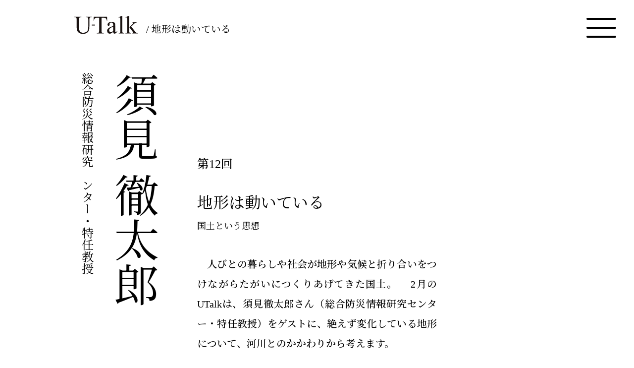

--- FILE ---
content_type: text/html; charset=utf-8
request_url: https://fukutake.iii.u-tokyo.ac.jp/utalk/2009/02/25/11.html
body_size: 4755
content:
<!DOCTYPE html>
<html>


<head>
  <meta http-equiv="Content-Type" content="text/html; charset=UTF-8" />
  <meta http-equiv="Content-Language" content="ja" />

      <meta property="og:title" content="UTalk｜地形は動いている" />
  <meta property="og:description" content="UTalk（ユートーク）は、様々な領域で活躍している東京大学の研究者をゲストとして招き、毎月開催するイベントです。カフェならではの雰囲気、空気感を大切にし、気軽にお茶をする感覚のまま、ゲストとの会話をお楽しみいただける場となっています。"/>
  
<meta property="og:type" content="article" />
<meta property="og:url" content="https://fukutake.iii.u-tokyo.ac.jp/utalk/2009/02/25/11.html" />
<meta property="og:image" content="https://fukutake.iii.u-tokyo.ac.jp/utalk/images/common/utalk_logo_ogp.png" />
<meta property="og:image" content="https://fukutake.iii.u-tokyo.ac.jp/utalk/images/common/utalk_logo_ogp.jpg" />
<meta property="og:image" content="https://fukutake.iii.u-tokyo.ac.jp/utalk/images/common/utalk_logo_ogp.orig.png" />
<meta property="og:site_name" content="UTalk" />
<meta property="og:locale" content="ja_JP" />
<meta property="fb:admins" content="1463362476"/>
<title>UTalk｜地形は動いている</title>
<meta http-equiv="Content-Style-Type" content="text/css" />
<meta http-equiv="Content-Script-Type" content="text/javascript" />

<!-- ■■■■■ -->
<meta name="copyright" content="Copyright (c) The University of Tokyo All rights reserved." />
<meta name="keywords" content="地形は動いている,UTalk, ユートーク, The University of Tokyo, 東京大学, Interfaculty Initiative in Information Studies Graduate School of Interdisciplinary Information Studies, 情報学環, FUKUTAKE HALL, 福武ホール"/>
<meta name="description" content="UTalk（ユートーク）は、様々な領域で活躍している東京大学の研究者をゲストとして招き、毎月開催するイベントです。カフェならではの雰囲気、空気感を大切にし、気軽にお茶をする感覚のまま、ゲストとの会話をお楽しみいただける場となっています。"/>

<link rel="shortcut icon" href="/favicon.ico" />
<link rel="icon" type="image/png" href="/favicon.png">
<link rel="index" href="/utalk/" title="ホーム" />
<!-- ■■■■■ -->
<link rel="stylesheet" href="/utalk/base.css" />
<script src="https://ajax.googleapis.com/ajax/libs/jquery/1.9.1/jquery.min.js"></script>
<script type="text/javascript" src="/utalk/js/base.js"></script>

</head>
<body>

<!-- FB JavaScript SDK ここまで -->
<div id="fb-root"></div>
<script>(function(d, s, id) {
  var js, fjs = d.getElementsByTagName(s)[0];
  if (d.getElementById(id)) {return;}
  js = d.createElement(s); js.id = id;
  js.src = "//connect.facebook.net/ja_JP/all.js#xfbml=1";
  fjs.parentNode.insertBefore(js, fjs);
}(document, 'script', 'facebook-jssdk'));</script>
<!-- ここまで -->

<div class="GSystem">

<!-- ▽Header▽ -->
<!-- ▽Header▽ -->
      <header>
      	      	<div class="header__Area">
      		<h1 class="pankuzu"><a href="/utalk/"><img src="/utalk/images/common/logo.svg" alt="UTalk" /></a><span> / 地形は動いている</span></h1>
        </div>
      	        <div class="header__Nav">
          <p class="header__Nav--Logo"><img src="/utalk/images/common/logo.svg" alt="UTalk" /></p>
          <nav>
            <ul>
                          <li><a href="/utalk/#Top">About</a></li>
              <li><a href="/utalk/#Report">Report</a></li>
              <li><a href="/utalk/#Staff">Staff</a></li>
                          <li class="minLi"><a href="howtomake/index.html">UTalkのつくり方</a></li>
              <li class="minLi"><a href="https://www.todainavi.jp" target="_blank">東大ナビ</a></li>
              <li class="minLi"><a href="http://www.reims.co.jp/UTcafe/" target="_blank">情報学環・福武ホール UT
                  Cafe</a></li>
            </ul>
          </nav>
        </div>
        <p class="menu">
          <a class="menu-trigger" href="index.html#">
            <span></span>
            <span></span>
            <span></span>
          </a>
        </p>
      </header>
<!-- ▲Header▲ -->
<!-- ▲Header▲ -->

<!-- ▽Contents▽ -->
<div class="Grid16 page">
	<div class="page__Titles">
        		<h2 class="Name">須見 徹太郎</h2>
		    	        <p class="Sub">総合防災情報研究センター・特任教授</p>
    	    </div>
	<div class="Box8 mAuto">
        <div class="Box12 page__PostT">
        	<p class="page__Num">第12回</p>        	<h3>地形は動いている</h3>        					<h4 class="Sub">国土という思想</h4>
			        </div>
        <div class="page__About">
          <p class="Intro">
            			　人びとの暮らしや社会が地形や気候と折り合いをつけながらたがいにつくりあげてきた国土。
　2月のUTalkは、須見徹太郎さん（総合防災情報研究センター・特任教授）をゲストに、絶えず変化している地形について、河川とのかかわりから考えます。
			          </p>
        </div>
	</div>
	<div class="Box8 mAuto relative">
    	<div class="page__Img">
          	    			<img src="https://fukutake.iii.u-tokyo.ac.jp/utalk/.assets/UTalk200901.jpg" alt="U-Talk Report" width="224" />
		  				    			<img src="https://fukutake.iii.u-tokyo.ac.jp/utalk/.assets/UTalk200901-2.jpg" alt="U-Talk Report" width="224" />
        	        </div>
    	<div class="page__Con">
        	        	<p>
			　2月14日のゲストは、東京大学大学院情報学環、総合防災情報研究センター特任教授、須見徹太郎さんにお越しいただきました。今日は「国土という思想」をテーマに、国土を川から捉えるという視点からお話いただきました。<br />　私たちが暮らしている関東平野の大地の、地表に見えている大部分は、今から約1万年前から現在までの間の、沖積世と呼ばれる時代にできたものだそうです。 46億年の地球の歴史の中ではごく最近のことになります。この時代の地層に焦点をあて、立体地図を見ながら人が自然に手を加えて川をどのように変えてきた のかひも解いていきました。<br />&nbsp;<br />　地文学の地名の研究の紹介では普段何気なく使用している地名、たとえば"早稲田"などは、水捌けが悪いため、早く実る稲を植え、急いで刈り取らなけ ればならない土地であることを意味している、などといった由来を教えていただき、参加者一同、川や水と人の生活との緊密さに驚きました。<br />　また、歴史をさかのぼって、徳川幕府の新田開発に目をむけ、利根川を３代かけて東に移した経緯を地図で確認しました。現在の利根川と昔の利根川の違いを目で見て、社会の変化に合わせて変わる川を知った上で、川の本来の性質に合わせて生活する大切さに気づかされました。<br />&nbsp;<br />　東京大学地震研究所・地震予知情報センターの、"立体メガネ"で地震の地図を見ると、遊園地のアトラクションのように震源の場所や深さが浮かび上がり、視覚的に理解することができました。<br />　その後、参加者からの「今住んでいる地域の地盤がゆるいようで、心配です」「地下水のくみ上げ制限によって、地下水位があがってしまうことによる影響もあ るのでは？」といった質問をきっかけに、災害時の情報を効果的に伝える方法について話し、参加者からもアイデアが出されました。時代とともに防災に関する 情報伝達も、デジタル化が進んでいるようです。<br /><br />　2月にも関わらず気温20度を超える暖かい午後に、アットホームなムードの中、生活文化と環境に思いを馳せるひと時となりました。お話くださった須見さん、そして参加者の皆様、ありがとうございました。<br /><br />[アシスタント：岡本絵莉・帯刀菜奈]<br />
        	</p>
			    	</div>
    </div>
    	<div class="Box8 mAuto flex1">
        	<div class="BtnBox">
              <fb:like href="https://fukutake.iii.u-tokyo.ac.jp/utalk/2009/02/25/11.html" send="false" layout="button" width="110" show_faces="true" font="arial"></fb:like>
            </div>
            <div class="BtnBox">
              <a href="https://twitter.com/share" class="twitter-share-button" data-url="https://fukutake.iii.u-tokyo.ac.jp/utalk/#Next" data-text="UTalk｜開催予告：地形は動いている" data-count="none" data-via="UTalk_Todai" data-lang="ja">Tweet</a><script type="text/javascript" src="//platform.twitter.com/widgets.js"></script>
            </div>
      	</div>
    	<div class="PrevNextPost">
        	        	<p class="Prev">
          		<a href="https://fukutake.iii.u-tokyo.ac.jp/utalk/2009/01/27/11.html">
            		<span class="num">第11回</span>
            		<span class="name">沖野 郷子</span>
            		<span class="title">生きている地球</span>
          		</a>
        	</p>
        	        	        	<p class="Next">
          		<a href="https://fukutake.iii.u-tokyo.ac.jp/utalk/2009/03/23/11.html">
            		<span class="num">第13回</span>
            		<span class="name">酒匂 信匡</span>
            		<span class="title">手づくり小型衛星、宇宙に行く</span>
          		</a>
        	</p>
        	      	</div>
	
</div>	

<!-- ▲Contents▲ -->



<!-- ▽Footer▽ -->
<!-- ▽Footer▽ -->
      <footer>
        <div class="Grid16 mAuto">
          <div class="Box16 flex1 fe">
            <div class="BtnBox">
              <fb:like href="https://fukutake.iii.u-tokyo.ac.jp/utalk/" send="false" layout="button_count" width="110"
                show_faces="true" font="arial"></fb:like>
            </div>
            <div class="BtnBox">
              <a href="https://twitter.com/share" class="twitter-share-button"
                data-url="https://fukutake.iii.u-tokyo.ac.jp/utalk"
                data-text="UTalk｜UTalk（ユートーク）は、様々な領域で活躍している東京大学の研究者をゲストとして招き、毎月開催するイベントです。" data-count="none"
                data-via="UTalk_Todai" data-lang="ja">Tweet</a>
              <script type="text/javascript" src="https://platform.twitter.com/widgets.js"></script>
            </div>
          </div>
          <div class="Box16 flex1 spBlock">
            <p class="footer__Logo"><a href="/utalk/"><img src="/utalk/images/common/logo.svg" alt="UTalk" /></a></p>
            <div class="footer__Nav">
              <ul>
                              	<li><a href="/utalk/#Top">About</a></li>
              	<li><a href="/utalk/#Report">Report</a></li>
              	<li><a href="/utalk/#Staff">Staff</a></li>
            	                <li class="minLi"><a href="/utalk/howtomake/index.html">UTalkのつくり方</a></li>

              </ul>
            </div>
            <div class="footer__Nav--Bottom">
              <ul>
                <li class="minLi"><a href="https://www.todainavi.jp" target="_blank">東大ナビ</a></li>
                <li class="minLi"><a href="http://www.reims.co.jp/UTcafe/" target="_blank">情報学環・福武ホール UT
                    Cafe</a></li>
              </ul>
            </div>
          </div>
          <div class="Box16">
            <ul class="FBnr">
              <li><a href="/index.html" target="_blank"><img src="/utalk/images/common/fukutake_hall.svg"
                    alt="FUKUTAKE HALL" /></a></li>
              <li><a href="/affiliate/index.html" target="_blank"><img src="/utalk/images/common/affiliate.svg"
                    alt="Affiliate" /></a></li>
              <li><a href="/gooddesign/index.html" target="_blank"><img src="/utalk/images/common/good-design.svg"
                    alt="GOOD DESIGN" /></a></li>
              <li><a href="http://www.iii.u-tokyo.ac.jp/" target="_blank"><img src="/utalk/images/common/iii.svg"
                    alt="iii" /></a></li>
            </ul>


            <div class="Box5 mAuto">
              <a href="https://www.u-tokyo.ac.jp/ja/" target="_blank"><img src="/utalk/images/common/u-tokyo.svg"
                  alt="The University Tokyo" /></a>
            </div>
            <p class="FCopy">Copyright (C) The University of Tokyo. All Rights Reserved.</p>
          </div>
        </div>
      </footer>
      <!-- ▲Footer▲ -->
</div>
</div>





<!-- ▲Footer▲ -->

<script src="https://form.movabletype.net/dist/parent-loader.js" defer async></script></body>
</html>

--- FILE ---
content_type: text/css
request_url: https://fukutake.iii.u-tokyo.ac.jp/utalk/base.css
body_size: 7999
content:
@charset "utf-8";
@import url('https://fonts.googleapis.com/css2?family=Lusitana&family=Noto+Serif+JP:wght@400;500&display=swap');

html,
body,
div,
span,
applet,
object,
iframe,
h1,
h2,
h3,
h4,
h5,
h6,
p,
blockquote,
pre,
a,
abbr,
acronym,
address,
big,
cite,
code,
del,
dfn,
em,
font,
img,
ins,
kbd,
q,
s,
samp,
small,
strike,
strong,
sub,
sup,
tt,
var,
b,
u,
i,
center,
dl,
dt,
dd,
ol,
ul,
li,
fieldset,
form,
label,
legend,
table,
caption,
tbody,
tfoot,
thead,
tr,
th,
td {
	margin: 0;
	padding: 0;
	border: 0;
	outline: 0;
	font-size: 100%;
	vertical-align: baseline;
	background: transparent
}

body {
	line-height: 1
}

ol,
ul {
	list-style: none
}

blockquote,
q {
	quotes: none
}

blockquote:before,
blockquote:after,
q:before,
q:after {
	content: '';
	content: none
}

:focus {
	outline: 0
}

ins {
	text-decoration: none
}

del {
	text-decoration: line-through
}

table {
	border-collapse: collapse;
	border-spacing: 0
}
html{
	
}
body {
	font: 16px/2 "Times New Roman","Lusitana", "游明朝", YuMincho, "Hiragino Mincho ProN W3", "ヒラギノ明朝 ProN W3", "Hiragino Mincho ProN", "Noto Serif JP","HG明朝E", "ＭＳ Ｐ明朝", "ＭＳ 明朝", serif;
	color: #000;
	text-shadow: #eee 0 1px 0;
	font-weight: normal;
	background: #fff;
	
}

.clear {
	clear: both;
	display: block;
	overflow: hidden;
	visibility: hidden;
	width: 0;
	height: 0
}

.clearfix:after {
	clear: both;
	content: ' ';
	display: block;
	font-size: 0;
	line-height: 0;
	visibility: hidden;
	width: 0;
	height: 0
}

* html .clearfix,
*:first-child+html .clearfix {
	zoom: 1
}

a:focus {
	outline: 1px dotted
}

hr {
	border: 0 #ccc solid;
	border-top-width: 1px;
	clear: both;
	height: 0
}

img {
	border: 0;
	margin-bottom: 16px;
}

img.Set {
	margin-bottom: -8px;
}
a{
	transition: opacity 0.3s ease;
}

a:link {
	color: #000;
	text-decoration: none;
}

a:visited {
	color: #000;
	text-decoration: none;
}

a:hover,
a:visited:hover {
	color: #000;
	opacity: 0.5;
}

img a:hover,
a:visited:hover {
	text-decoration: none;
}

.clear {
	clear: both;
	display: block;
	overflow: hidden;
	visibility: hidden;
	width: 0;
	height: 0;
}

.clearspace {
	clear: both;
	display: block;
	overflow: hidden;
	visibility: hidden;
	width: 0;
	height: 32px;
}

.clearfix:after {
	clear: both;
	content: ' ';
	display: block;
	font-size: 0;
	line-height: 0;
	visibility: hidden;
	width: 0;
	height: 0
}

* html .clearfix,
*:first-child+html .clearfix {
	zoom: 1
}

a:focus {
	outline: 1px dotted
}

hr {
	border: 0 #ccc solid;
	border-top-width: 1px;
	clear: both;
	height: 0;
	margin: 0;
}

.Right {
	text-align: right;
}

.warning {
	color: #C00;
	font-size: 12px;
	margin: 20px 0 0 0
}

/*----------------------------------------------------------------------------------------------------*/

.GSystem {
	margin-left: auto;
	margin-right: auto;
	max-width: 1280px;
	margin-bottom: 32px;
	padding: 0 32px;
}

.Grid1,
.Grid2,
.Grid3,
.Grid4,
.Grid5,
.Grid6,
.Grid7,
.Grid8,
.Grid9,
.Grid10,
.Grid11,
.Grid12 {
	position: relative;
	margin: 0;
	padding: 0;
}

.Grid1 {
	width: 80px;
}

.Grid2 {
	width: 160px;
}

.Grid3 {
	width: 240px;
}

.Grid4 {
	width: 320px;
}

.Grid5 {
	width: 400px;
}

.Grid6 {
	width: 480px;
}

.Grid7 {
	width: 560px;
}

.Grid8 {
	width: 640px;
}

.Grid9 {
	width: 720px;
}

.Grid10 {
	width: 800px;
}

.Grid11 {
	width: 880px;
}

.Grid12 {
	width: 960px;
}

.Grid13 {
	width: 1040px;
}

.Grid14 {
	width: 1120px;
}

.Grid15 {
	width: 1200px;
}

.Grid16 {
	width: 1280px;
}

.Box1,
.Box2,
.Box3,
.Box4,
.Box5,
.Box6,
.Box7,
.Box8,
.Box9,
.Box10,
.Box11,
.Box12 {
	position: relative;
	margin: 0px;
	padding: 0;
}

.Box1 {
	width: 64px;
}

.Box2 {
	width: 144px;
}

.Box3 {
	width: 224px;
}

.Box4 {
	width: 304px;
}

.Box5 {
	width: 384px;
}

.Box6 {
	width: 464px;
}

.Box7 {
	width: 544px;
}

.Box8 {
	width: 624px;
}

.Box9 {
	width: 704px;
}

.Box10 {
	width: 784px;
}

.Box11 {
	width: 864px;
}

.Box12 {
	width: 944px;
}

.Box13 {
	width: 1024px;
}

.Box14 {
	width: 1104px;
}

.Box15 {
	width: 1184px;
}

.Box16 {
	width: 1264px;
}

.TopBox {
	margin-bottom: 64px;
}


.PadLeft1 {
	padding-left: 80px;
}

.PadLeft2 {
	padding-left: 160px;
}

p,
dl,
hr,
h2,
h3,
h4,
h5,
h6,
ol,
ul,
pre,
table,
address,
fieldset {
	margin-bottom: 8px
}

h2,
h3,
h4 {
	line-height: 18px;
	margin: 32px 0 16px 0;
	font-weight: normal;
}

h4 {
	margin-bottom: 16px;
}

h5 {
	font-size: 13px;
	margin-top: 16px;
}

p {
	text-shadow: none;
}

ol {
	list-style: decimal
}

ul {
	list-style: none;
	margin-bottom: 16px;
}

li {
	margin: 2px 0;
	font-size: 13px;
	line-height: 21px;
}

.Name {
	font-size: 42px;
	font-weight: bold;
}

.NextTitle {
	font-size: 26px;
	font-weight: bold;
}

.Sub {
	font-size: 13px;
	font-weight: normal;
	margin: 16px 0;
}

.Small {
	font-size: 13px;
	font-weight: normal;
}

.Navi {}

.Navi ul {
	margin: 0;
	padding: 4px 0 0 0;
	list-style: none;
	border-top: solid 1px #eee;
}

.Navi li {
	display: inline;
	margin-right: 16px;
	padding: 0;
}


.NaviHTM {}

.NaviHTM ul {
	margin: 0;
	padding: 4px 0 0 0;
	list-style: none;
	border-top: solid 1px #eee;
	text-align: right;
}

.NaviHTM li {
	display: inline;
	padding: 0;
	font-size: 1.25em;
	line-height: 2em;
}

.Next .FormBox {
	width: 350px;
	border: 1px solid #f1f1f1;
	padding: 16px;
	background: #fcfcfc;
	-webkit-box-shadow: rgba(0, 0, 0, .4) 0 2px 3px;
	-moz-box-shadow: rgba(0, 0, 0, .4) 0 2px 3px;
	margin-bottom: 16px;
	moz-border-radius: 6px;
	-webkit-border-radius: 6px;
	border-radius: 6px;
}

.FormBox h2,
h3 {
	color: #000;
}

.FormBox h2 {
	font-size: 16px;
	margin: 0 0 16px 0;
}

.FormBox h3 {
	font-size: 13px;
	margin: 16px 0 0 0;
}


/*.FormBox p		{ font-size: 13px; lineheight: 21px; margin-top: 16px;}*/

/*twitter*/
#followBtn {
	position: fixed;
	right: 0;
	z-index: 100;
}







/**/
.Left {
	text-align: left;
}

.Center {
	text-align: center;
}

.Right {
	text-align: right;
}

.BtnBox {
	padding: 16px 8px 64px 0;
}
.BtnBox iframe{
	vertical-align: text-top;
}
footer .BtnBox iframe{
	vertical-align: sub;
}
.pcD{
	display: block;
}
.spD{
	display: none;
}

@media screen and (max-width: 1340px) {

	.Grid12 {
		width: 660px;
	}
	.Grid16 {
		width: 980px;
		margin: 0 auto;
	}
	.Box3 {
		width: 224px;
	}
	.Box8 {
		width: 484px;
	}
	.Box12 {
		width: 724px;
	}
	.Box16 {
		width: 964px;
		max-width: 100%;
	}
}
@media screen and (max-width: 1040px) {
	.Grid12 {
		width: 560px;
	}
	.Grid16 {
		width: 780px;
		max-width: 100%;
		margin: 0 auto;
	}
	.Box3 {
		width: 224px;
	}
	.Box8 {
		width: 354px;
	}
	.Box12 {
		width: 524px;
	}
	.Box16 {
		max-width: 100%;
		width: 764px;
		
	}
}
@media screen and (max-width: 780px) {
	.pcD{
		display: none;
	}
	.spD{
		display: block;
	}
	.GSystem {
		padding: 0 18px;
	}
	.Box5{
		width: 216px;
	}
}




/* ReportPage -------------------------------*/
.RepPage h1 {
	margin: 32px 0 16px 0;
	font-weight: normal;
	color: #aaa;
}

.RepPage h2 {
	color: #000;
}

.RepPage h3 {
	font-size: 16px;
	font-weight: normal;
}

.Reppage h4 {
	font-size: 16px;
	margin-bottom: 32px;
}

.RepPage p.Intro {
	font-size: 16px;
	font-weight: bold;
	margin-bottom: 32px;
}

.RepPage p {
	font-size: 13px;
	line-height: 26px;
}

.RepPageList {
	width: 272px;
	padding: 8px 16px;
	text-shadow: none;
	background: #fcfcfc;
	-webkit-box-shadow: rgba(0, 0, 0, .4) 0 2px 3px;
	-moz-box-shadow: rgba(0, 0, 0, .4) 0 2px 3px;
	margin-bottom: 16px;
	moz-border-radius: 6px;
	-webkit-border-radius: 6px;
	border-radius: 6px;
}

.RepPageList h3,
h4 {
	font-size: 16px;
	margin: 12px 0;
	font-weight: normal;
	color: #aaa;
}

.RepPageList ul {
	list-style: none;
}

.RepPageList li {
	margin: 0;
	padding: 6px 0 2px 0;
	font-size: 13px;
	line-height: 21px;
	font-weight: bold;
	border-top: 1px solid #eee;
}

.RepPageList li .Date {
	padding-left: 216px;
	font-size: 11px;
	font-weight: normal;
	color: #777;
}

.OutLink {
	text-align: right;
}

.OutLink ul {
	list-style: none;
}

.OutLink li {
	display: inline;
	margin-left: 32px;
	font-size: 13px;
}


/*------------------------------------------------- ------------------------------------------------- 20130719 UTalk�̂���� */
/* index.html */
#HTMBox {
	padding: 0;
	margin-left: 160px;
	width: 224px;
	height: 64px;
	position: absolute;
}

#HTM a {
	height: 64px;
	overflow: hidden;
	background-image: url(../images/common/htm-btn.gif);
	display: block;
	text-indent: -5000px;
	text-decoration: none;
}

#HTM-Btn a {
	width: 224px;
	background-position: 0 0;
}

#HTM-Btn a:hover {
	background-position: 0 -64px;
}

/* howtomake/ */
.HTMTop {
	margin-top: 116px;
}

.HTMCnt h2 {
	font-size: 2em;
	line-height: 1.75em;
}

.HTMCnt p {
	margin-bottom: 16px;
}

.HTMYouTube {
	margin: 72px 0 0px 80px;
}



p.MovText {
	margin-top: 8px;
	font-size: 12px;
	line-height: 20px;
}



/*------------------------------------------------- -------------------------------------------------
add new2023*/
/* common */
body.noscroll {
	width: 100%;
	position: fixed;
	overflow-y: scroll;
}
  



.flex1 {
	display: flex;
	flex-wrap: wrap;
}

.flex1.sb {
	justify-content: space-between;
}

.flex1.fe {
	justify-content: flex-end;
}

.mAuto {
	margin: 0 auto;
}

.relative{
	position: relative;
}

a:focus, *:focus { outline:none; }

#container {
	opacity: 0;
	overflow: visible !important;
	position: relative;
	top: 5%;
	background: none;
	z-index: 3;
}

.menu {
	display: block;
	position: fixed;
	z-index: 50000;
	top: 36px;
	right: 36px;
	width: 60px;
	height: 40px;
	max-width: 60px;
}

.menu .menu-trigger {
	display: inline-block;
	transition: all 0.2s;
	box-sizing: border-box;
	position: relative;
	width: 60px;
	padding: 5px 0;
	height: 40px;
}

.menu .menu-trigger span {
	display: inline-block;
	transition: all 0.2s;
	box-sizing: border-box;
	position: absolute;
	height: 4px;
	background-color:#000;
	border-radius: 4px;
}

.menu .menu-trigger span:nth-of-type(1) {
	top: 0px;
	width: 60px;
	left: 0px;
}

.menu .menu-trigger span:nth-of-type(2) {
	right: 0px;
	bottom: 18px;
	width: 60px;
}

.menu .menu-trigger span:nth-of-type(3) {
	right: 0px;
	bottom: 0px;
	width: 60px;
}

.menu .menu-trigger.active span {
	display: inline-block;
	transition: all 0.2s;
	box-sizing: border-box;
	position: absolute;
}

.menu .menu-trigger.active span:nth-of-type(1) {
	-webkit-transform: translateY(14px) rotate(-45deg);
	transform: translateY(14px) rotate(-45deg);
	top: 4px;
}

.menu .menu-trigger.active span:nth-of-type(2) {
	width: 0;
	height: 0;
}

.menu .menu-trigger.active span:nth-of-type(3) {
	bottom: 4px;
	-webkit-transform: translateY(-14px) rotate(45deg);
	transform: translateY(-14px) rotate(45deg);
}

@media screen and (max-width: 780px) {
	.menu {
		display: block;
		top: 18px;
		right: 18px;
		width: 30px;
		height: 18px;
		margin-bottom: 0px;
	}
	.menu .menu-trigger {
		width: 30px;
		padding: 0;
		height: 18px;
	}
	
	.menu .menu-trigger span {
		height: 1px;
		border-radius: 1px;
	}
	
	.menu .menu-trigger span:nth-of-type(1) {
		top: 0px;
		width: 30px;
		left: 0px;
	}
	
	.menu .menu-trigger span:nth-of-type(2) {
		right: 0px;
		bottom: 9px;
		width: 30px;
	}
	.menu .menu-trigger span:nth-of-type(3) {
		right: 0px;
		bottom: 0px;
		width: 30px;
	}
	.menu .menu-trigger.active span:nth-of-type(1) {
		top: -6px;
	}

	
	.menu .menu-trigger.active span:nth-of-type(3) {
		bottom: -5px;
	}


}

/*header*/
header{
	margin-top: 32px;
	width: 100%;
}
.header__Area{

}
.header__Nav--Logo img{
	max-width: 216px;
}
.header__Nav{
	transition: 0.5s ease;
	opacity: 0;
	visibility: hidden;
	position: fixed;
	top:0;
	left: 0;
	width: 100vw;
	height: 100vh;
	padding: 36px 0 0 0;
	box-sizing: border-box;
	background: #fff;
	text-align: center;
	overflow-y: scroll;
	z-index: 100;
}
.header__Nav nav{
	margin-top: 36px;
}
.header__Nav nav li{
	font-size: 36px;
	line-height: 1.4;
	margin-bottom: 36px;
}
.header__Nav nav li a{
	display: block;
	transition: all 0.3s ease;
	text-decoration: none;
}
.header__Nav nav li:hover a{
	opacity: 0.7;
}
.header__Nav nav .minLi{
	font-size: 18px;
	padding: 32px 0;
	margin-bottom: 0;
	border-bottom: 1px solid #DDDDDD;
}

.noscroll .header__Nav{
	opacity: 1;
	visibility: visible;
}

/*page header*/
header h1.pankuzu{
	font-size: 24px;
	font-weight: 400;
	line-height: 1.2;
}
header h1.pankuzu img{
	max-width: 128px;
	margin-bottom: 0;
}
header h1.pankuzu span{
	display: inline;
	position: relative;
	margin-left: 12px;
	top: -2px;
}

footer {
	position: relative;
}

footer::before {
	position: relative;
	content: "";
	display: block;
	width: 100vw;
	height: 1px;
	background: #DDDDDD;
	left: calc((100vw - 100%)* 0.5 * -1);
}

.footer__Logo {
	width: 216px;
	align-self: flex-end;
	margin-bottom: 0px;
}

.footer__Logo img {
	max-width: 100%;
	margin: 0;
	vertical-align: bottom;
}

.footer__Nav {
	align-self: flex-end;

}

.footer__Nav ul {
	display: flex;
	margin: 0;
	align-items: baseline;
}

.footer__Nav ul li {
	font-size: 36px;
	margin-left: 72px;
}

.footer__Nav ul li.minLi {
	font-size: 18px;
}

.footer__Nav--Bottom {
	width: 100%;
	margin-top: 72px;
	margin-bottom: 72px;
}

.footer__Nav--Bottom ul {
	display: flex;
	margin: 0;
	align-items: baseline;
}

.footer__Nav--Bottom ul li.minLi {
	font-size: 18px;
	margin-right: 72px;
}

.FBnr {
	display: flex;
	justify-content: space-between;
	margin-bottom: 54px;
}

.FBnr li {
	width: 23%;
	padding: 0;
	border: 1px solid #DDDDDD;
}

.FBnr li a {
	display: block;
}

.FBnr li img {
	width: 100%;
	vertical-align: bottom;
	margin: 0;
}

.FCopy {
	text-align: center;
	color: #aaa;
	text-shadow: none;
	font-size: 18px;
	line-height: 20px;
}

@media screen and (max-width: 1340px) {
	header{
		max-width: 980px;
		margin-left:auto;
		margin-right:auto;
	}
	/*page header*/
	header h1.pankuzu{
		font-size: 20px;
	}
	.footer__Nav ul li {
		font-size: 28px;
		margin-left: 72px;
	}
	
	.footer__Nav ul li.minLi {
		font-size: 20px;
	}
	.footer__Nav--Bottom ul li.minLi {
		font-size: 20px;
	}
	.FCopy {
		font-size: 16px;
	}
}
@media screen and (max-width: 1040px) {
	header{
		max-width: 760px;
	}
	/*page header*/
	header h1.pankuzu{
		font-size: 17px;
		padding-right: 60px;
		line-height: 1.7;
	}
	
	.footer__Nav ul li {
		font-size: 24px;
		margin-left: 36px;
	}
	
	.footer__Nav ul li.minLi {
		font-size: 18px;
		
	}
	.footer__Nav--Bottom ul li.minLi {
		font-size: 18px;
		margin-right: 36px;
	}
}
@media screen and (max-width: 780px) {
	header{
		margin-top: 18px;
		max-width: 100%;
	}
	/*page header*/
	header h1.pankuzu{
		font-size: 12px;
	}
	header h1.pankuzu img{
		max-width: 64px;
	}
	.header__Area{

	}
	.header__Area h1 img{
		max-width: 90px;
		margin-bottom: 8px;
	}

	.header__Nav--Logo img{
		max-width: 90px;
	}
	.header__Nav nav{
		margin-top: 24px;
	}
	.header__Nav nav li{
		font-size: 24px;
		margin-bottom: 18px;
	}

	.header__Nav nav .minLi{
		font-size: 15px;
		padding: 16px 0;
	}

	.spBlock{
		display: block;
	}
	footer .flex1.fe{
		justify-content: center;
	}
	.footer__Logo{
		margin: 0 auto 32px auto;
		text-align: center;
	}
	.footer__Logo img{
		max-width: 90px;
	}
	.footer__Nav ul{
		justify-content: center;
		flex-wrap: wrap;
		text-align: center;
	}
	.footer__Nav ul li {
		display: inline-block;
		font-size: 24px;
		margin-left: auto;
		margin-right: auto;
		margin-bottom: 32px;
	}
	.footer__Nav ul li.minLi {
		width: 100%;
		display: block;
		font-size: 15px;
		margin-bottom: 0px;
	}
	.footer__Nav ul li.minLi a{
		width: 100vw;
		margin-left: -18px;
		display: block;
		padding: 18px 0;
		border-bottom: 1px solid #EEEEEE;
	}
	.footer__Nav--Bottom{
		margin-top: 0;
	}
	.footer__Nav--Bottom ul{
		
		justify-content: center;
		flex-wrap: wrap;
		text-align: center;
	}
	.footer__Nav--Bottom ul li.minLi {
		width: 100%;
		margin: 0;
		display: block;
		font-size: 15px;
		
	}
	.footer__Nav--Bottom ul li.minLi a{
		width: 100vw;
		margin-left: -18px;
		display: block;
		padding: 18px 0;
		border-bottom: 1px solid #EEEEEE;
	}
	.FBnr {
		display: block;
	}
	
	.FBnr li {
		width: 216px;
		margin: 0 auto 16px auto;
		padding: 0;
		border: 1px solid #DDDDDD;
	}
	
	.FBnr li a {
		display: block;
	}
	.FCopy {
		font-size: 11px;
	}
}



/* index.html */
.hero {
	margin-bottom: 144px;
}

.hero__Txt {
	Margin-top:-18px;
	font-size: 30px;
	margin-left: 54px;
}

.NextArea {}

.NextArea .titles {
	position: absolute;
	left: 0;
	top:0;
	writing-mode: vertical-rl;
	display: flex;
	flex-direction: column;
}

.NextArea .titles h2 {
	margin: 0;
	font-size: 120px;
	line-height: 1em;
	margin-right: auto;
	font-weight: normal;
}

.NextArea .titles .Sub {
	margin: 0;
	font-size: 30px;
	margin-right: 24px;
}

.NextArea .NextArea__Con {
	margin-left: auto;
}

.NextArea .NextArea__Con .NextArea__Con--Num {
	font-size: 36px;
	margin-bottom: 0px;
	line-height: 1.4;
	font-feature-settings: "palt";
}

.NextArea .NextArea__Con .NextArea__Con--Title {
	font-size: 48px;
	margin-bottom: 60px;
	line-height: 1.4;
	font-feature-settings: "palt";
}

.NextArea .NextArea__Con .NextArea__Con--Sub {
	font-size: 30px;
	font-feature-settings: "palt";
	margin-bottom: 60px;
}

.NextArea .NextArea__Con .NextArea__Con--Title+.NextArea__Con--Sub {
	margin-top: -50px;
}

.NextArea .NextArea__Con .Box8 {
	font-size: 21px;
	text-align: justify;
	letter-spacing: 0.01em;
}

.NextArea .NextArea__Con .Box8.Form {
	background: #EEEEEE;
	padding: 72px 0;
	position: relative;
}

.NextArea .NextArea__Con .Box8.Form::before {
	background: #EEEEEE;
	position: absolute;
	content: "";
	display: block;
	right: 100%;
	top: 0;
	height: 100%;
	width: 100vw;
}

.NextArea .NextArea__Con .Box8.Form::after {
	background: #EEEEEE;
	position: absolute;
	content: "";
	display: block;
	left: 100%;
	top: 0;
	height: 100%;
	width: calc((100vw - 100%)*0.5);
}

.NextArea .NextArea__Con .fb_iframe_widget span {
	vertical-align: middle !important;
}


.NextArea table {
	width: 100%;
	margin: 32px 0 8px 0;
	border: 0;
	border-spacing: 0;
}

.NextArea table th,
td {
	text-align: left;
	vertical-align: top;
	border-top: solid 1px #ddd;
	padding: 8px 0 2px 0;
}

.NextArea table th {
	width: 124px;
	font-size: 16px;
}

.NextArea table td {
	font-size: 21px;
}


.Report {
	margin-bottom: 32px;
}

.Report h3 {
	margin-bottom: 0;
}

.Report table {
	width: 100%;
	margin: 8px 0;
	border: 0;
	border-spacing: 0;
	border-bottom: solid 1px #eee;
}

.Report table tr:hover {
	background: #eeeeee;
}

.Report table tr td {
	text-align: left;
	font-size: 20px;
	line-height: 26px;
	vertical-align: top;
	border-top: solid 1px #eee;
	padding: 12px 0 16px 0;
}

.Report table tr td.Times {
	width: 7%;
	font-size: 18px;
}

.Report table tr td.Guest {
	width: 35%;
	font-weight: 500;
	font-size: 36px;
}

.Report table tr td.Guest .Small {
	font-size: 18px;
}

.Report table tr td.Title {
	width: 50%;
	font-size: 24px;
	font-feature-settings: "palt";
}
.Report table tr td.Title .Small{
	font-size: 15px;
}

.Staff {
	border-top: solid 1px #eee;
	padding: 8px 0;
	margin-bottom: 46px;
	width: 612px;
}

.Staff__Spec {
	display: flex;
}

.Staff__Spec .Links {
	display: flex;
}

.Staff__Spec .Links p {
	margin-right: 12px;
}

.Staff,
.Pic,
.Prf {
	position: relative;
	padding: 0;
}

.Staff .Pic {
	width: 180px;
	margin: 18px 36px 0 0px;
}

.Staff .Pic img {
	width: 100%;
}

.Staff .Prf {
	width: 382px;
	margin: 8px 0 0 8px;
}

.Staff .PrfBox {
	margin: 0;
	padding: 0;
}

.Staff .PrfBox h3 {
	font-size: 30px;
	margin: 18px 0 18px 0;
}

.Staff .PrfBox .Post {
	font-size: 18px;
	font-weight: normal;
	margin-bottom: 18px;
	line-height: 1.6;
}

.Staff .Prf p {
	font-size: 12px;
	line-height: 22px;
}
.Staff .Staff__Txt{
	text-align: justify;
	letter-spacing: 0.01em;
}



#jsArea {
	width: 624px;
	height: 624px;
}

#jsArea img {
	width: 100% !important;
	height: 100% !important;
	left: 0 !important;
}





@media screen and (max-width: 1340px) {
	.hero {
		margin-bottom: 144px;
	}
	
	.hero__Txt {
		Margin-top:-12px;
		font-size: 23px;
		margin-left: 34px;
	}
	#jsArea {
		width: 484px;
		height: 484px;
	}
	.NextArea .titles h2 {
		font-size: 90px;
	}

	.NextArea .titles .Sub {
		margin: 0;
		margin-right: 24px;
		font-size: 24px;
	}


	.NextArea .NextArea__Con .NextArea__Con--Num {
		font-size: 24px;
	}

	.NextArea .NextArea__Con .NextArea__Con--Title {
		font-size: 32px;
	}

	.NextArea .NextArea__Con .NextArea__Con--Sub {
		font-size: 20px;
	}

	.NextArea .NextArea__Con .Box8 {
		font-size: 20px;
	}
	.NextArea table th {
		width: 108px;
		font-size: 16px;
	}

	.NextArea table td {
		font-size: 20px;
	}
	
	
	.Report table tr td {
		font-size: 18px;
	}
	
	.Report table tr td.Times {
		font-size: 16px;
	}
	
	.Report table tr td.Guest {
		font-size: 32px;
	}
	
	.Report table tr td.Guest .Small {
		font-size: 14px;
	}
	
	.Report table tr td.Title {
		font-size: 20px;
	}

	.Staff{
		max-width: 464px;
	}
	.Staff .Pic {
		width: 180px;
	}
	
	.Staff .PrfBox h3 {
		font-size: 26px;
	}
	
	.Staff .PrfBox .Post {
		font-size: 16px;
	}
	
}
@media screen and (max-width: 1040px) {
	.hero {
		margin-bottom: 96px;
	}
	
	.hero__Txt {
		Margin-top:-10px;
		font-size: 17px;
		margin-left: 24px;
	}
	#jsArea {
		width: 354px;
		height: 354px;
	}
	.NextArea .titles h2 {
		font-size: 72px;
	}

	.NextArea .titles .Sub {
		margin: 0;
		margin-right: 24px;
		font-size: 20px;
	}


	.NextArea .NextArea__Con .NextArea__Con--Num {
		font-size: 20px;
	}

	.NextArea .NextArea__Con .NextArea__Con--Title {
		font-size: 28px;
	}

	.NextArea .NextArea__Con .NextArea__Con--Sub {
		font-size: 17px;
	}

	.NextArea .NextArea__Con .Box8 {
		font-size: 17px;
		
	}
	.NextArea table th {
		width: 84px;
		font-size: 15px;
	}

	.NextArea table td {
		font-size: 17px;
	}
	
	
	.Report table tr td {
		font-size: 17px;
	}
	
	.Report table tr td.Times {
		width: 10%;
		font-size: 15px;
	}
	
	.Report table tr td.Guest {
		font-size: 28px;
	}
	
	.Report table tr td.Guest .Small {
		font-size: 14px;
	}
	
	.Report table tr td.Title {
		font-size: 18px;
	}

	.Staff{
		max-width: 344px;
	}
	.Staff .Pic {
		width: 180px;
	}
	
	.Staff .PrfBox h3 {
		font-size: 26px;
	}
	
	.Staff .PrfBox .Post {
		font-size: 16px;
	}
}
@media screen and (max-width: 780px) {
	.hero {
		margin-bottom: 96px;
	}
	
	.hero__Txt {
		margin-top: 36px;
		font-size: 15px;
		margin-left: 0px;
		font-size: clamp(11px, 4.15vw, 2.3rem);
	}
	.hero__Txt span{
		display: inline-block;
	}
	.hero .Box8{
		width: 100%;
	}
	#jsArea {
		width: calc(100vw - 36px);
		height: calc(100vw - 36px);
	}
	.NextArea .titles {
		width: 100%;
		position: static;
		writing-mode:horizontal-tb;
		display: block;
		margin-bottom: 36px;
	}
	.NextArea .titles h2 {
		font-size: 36px;
	}

	.NextArea .titles .Sub {
		margin:21px 0 0 0;
		font-size: 15px;
	}


	.NextArea .NextArea__Con .NextArea__Con--Num {
		font-size: 15px;
	}

	.NextArea .NextArea__Con .NextArea__Con--Title {
		font-size: 24px;
		margin-bottom: 19px;
		
	}

	.NextArea .NextArea__Con .NextArea__Con--Sub {
		font-size: 15px;
		margin-bottom: 18px;
	}
	.NextArea .NextArea__Con .NextArea__Con--Title+.NextArea__Con--Sub {
		margin-top: -9px;
	}

	.NextArea .NextArea__Con .Box8 {
		width: 100%;
		font-size: 15px;
	}
	.NextArea .NextArea__Con .Box12{
		width: 100%;
	}

	.NextArea table {
		display: block;
		width: 100%;
	}
	.NextArea table tbody{
		width: 100%;
		display: block;
	}
	.NextArea table tr{
		display: block;
		width: 100%;
		flex-direction: column;
	}
	.NextArea table th {
		display: block;
		width: 100%;
		font-size: 12px;
	}

	.NextArea table td {
		padding-top: 0;
		display: block;
		border: none;
		font-size: 17px;
	}
	.Report table tr {
		border-top: solid 1px #eee;
		display: flex;
		flex-wrap: wrap;
		width: calc(100vw - 36px);
	}
	.Report table tr th {
		border: none;
	}
	.Report table tr td {
		border: none;
		font-size: 17px;
		padding: 6px 0 8px 0;
	}
	
	.Report table tr td.Times {
		width: 100%;
		font-size: 11px;
		padding-bottom: 0;
	}
	.Report table tr td.Times br{
		display: none;
	}
	
	.Report table tr td.Guest {
		padding-top: 0;
		font-size: 18px;
		width: 35%;
		margin-right: 5%;
		align-self: flex-start;
	}
	
	.Report table tr td.Guest .Small {
		font-size: 11px;
		display: inline-block;
		line-height: 1.4;
		vertical-align: inherit;
	}
	
	.Report table tr td.Title {
		width: 60%;
		font-size: 18px;
		padding-top: 0;
		align-self: flex-start;
	}
	.Report table tr td.Title .Small {
		font-size: 11px;
		display: inline-block;
		line-height: 1.4;
		vertical-align: inherit;
	}
	.Report table tr td.Title .Small:empty{
		display: none;
	}
	.Staff{
		max-width: 100%;
		width: 100%;
		margin-bottom: 24px;
	}
	.Staff .Pic {
		margin: 18px 18px 0 0px;
	}
	
	.Staff .PrfBox h3 {
		font-size: 18px;
	}
	
	.Staff .PrfBox .Post {
		font-size: 15px;
	}
	.Staff .Staff__Txt{
		font-size: 12px;
	}
}



/*page*/
.page{
	position: relative;
}
.page .page__Titles{
	position: absolute;
	left:0;
	top:0;
	writing-mode: vertical-rl;
    display: flex;
    flex-direction: column;
}
.page .page__Titles h2 {
	margin: 0;
	font-size: 96px;
	line-height: 1em;
	margin-right: auto;
	font-weight: normal;
}

.page .page__Titles .Sub {
	margin: 0;
	font-size: 30px;
	margin-right: 24px;
    max-height: 700px;
}
.page .page__PostT{
	margin-top: 72px;
	padding-top: 216px;
	font-size: 48px;
	margin-bottom: 48px;
	font-weight: 500;
	font-feature-settings: "palt";
}
.page .page__PostT h3{
	line-height: 1.4;
}
.page .page__PostT .Sub{
	font-size: 30px;
    font-weight: normal;
    margin: 16px 0;
    color: #000;
}

.page .page__Num{
	font-size: 36px;
}
.page .page__About .Intro{
	font-size: 21px;
	font-weight: 500;
	text-align: justify;
}

.page .page__Img{
	position: absolute;
	right: calc(100% + 108px);
	top:12px;
	width: calc((100vw - 100%)*0.5 - 108px);
}
.page .page__Img img{
	width: 100%;
	max-width: 640px;
}
.page .page__Con{
	margin-top: 72px;
}
.page .page__Con p{
	font-size: 18px;
	text-align: justify;
	margin-bottom: 36px;
}

.PrevNextPost{
	display: flex;
	justify-content: space-between;
	margin-bottom: 84px;
}
.PrevNextPost .Prev{
	position: relative;
}
.PrevNextPost .Prev::before{
	position: absolute;
	top: calc(50% - 15px);
	right: calc(100% + 10px);
	content: "";
	display: block;
	height: 30px;
	width: 30px;
	border-top:1px solid #707070;
	border-left:1px solid #707070;
	transform: rotate(-45deg);
}
.PrevNextPost span{
	display: block;
	font-size: 18px;
	line-height: 1.3;
}
.PrevNextPost .Next{
	text-align: right;
	margin-left: auto;
	position: relative;
}
.PrevNextPost .Next::after{
	position: absolute;
	top: calc(50% - 15px);
	left: calc(100% + 10px);
	content: "";
	display: block;
	height: 30px;
	width: 30px;
	border-top:1px solid #707070;
	border-right:1px solid #707070;
	transform: rotate(45deg);
}
.PrevNextPost .Next span{
	display: block;
}

.PrevNextPost .name{
	font-size: 36px;
}

/*howto*/
.howto{
	margin-bottom: 72px;
}
.howto h2{
	font-feature-settings: "palt";
	line-height: 1.2;
	margin: 94px 0;
	font-size: 96px;
	font-weight: 400;
}

.howto .PFD-Btn {
	margin-top: 24px;
	text-align: right;
}
.howto .PFD-Btn a{
	margin-top: 24px;
}
.howto h3{
	font-feature-settings: "palt";
	line-height: 1.2;
	margin-top: 142px;
	margin-bottom: 60px;
	font-size: 48px;
	font-weight: 400;
}
.howto p{
	font-size: 18px;
	text-align: justify;
	margin-bottom: 36px;
}

@media screen and (max-width: 1340px) {
	
	.page .page__Titles h2 {
		font-size: 90px;
	}
	
	.page .page__Titles .Sub {
		font-size: 24px;
	}
	.page .page__PostT{
		padding-top: 162px;
		font-size: 32px;
	}
	.page .page__PostT .Sub{
    	font-size: 18px;
	}
	.page .page__Num{
		font-size: 24px;
	}
	.page .page__About .Intro{
		font-size: 20px;
	}
	.page .page__Img{
		right: calc(100% + 54px);
		width: calc((100vw - 100%)*0.5 - 54px);
	}
	.page .page__Con{
	}
	.page .page__Con p{
		font-size: 20px;
	}
	.PrevNextPost .Prev{
		position: relative;
	}
	.PrevNextPost span{
		font-size: 20px;
	}
	
	.PrevNextPost .Next span{
		display: block;
	}
	
	.PrevNextPost .name{
		font-size: 24px;
	}
	/*howto*/
	.howto h2{
		margin: 74px 0;
		font-size: 90px;
	}
	
	.howto .PFD-Btn {
		margin-top: 20px;
		text-align: right;
	}
	.howto .PFD-Btn a{
		margin-top: 20px;
	}
	.howto h3{
		margin-top: 92px;
		margin-bottom: 50px;
		font-size: 32px;
	}
	.howto p{
		font-size: 20px;
	}
}
@media screen and (max-width: 1040px) {
	
	.page .page__Titles h2 {
		font-size: 72px;
	}
	
	.page .page__Titles .Sub {
		font-size: 20px;
	}
	.page .page__PostT{
		font-size: 28px;
	}
	.page .page__Num{
		font-size: 20px;
	}
	.page .page__About .Intro{
		font-size: 17px;
	}
	.page .page__Img{
		right: calc(100% + 32px);
		width: calc((100vw - 100%)*0.5 - 32px);
	}
	.page .page__Con{
	}
	.page .page__Con p{
		font-size: 17px;
	}
	.PrevNextPost{
		max-width: 640px;
		margin: 0 auto 84px auto;
	}
	.PrevNextPost .Prev{
		position: relative;
	}
	.PrevNextPost span{
		font-size: 15px;
	}
	
	.PrevNextPost .Next span{
		display: block;
	}
	
	.PrevNextPost .name{
		font-size: 20px;
	}
	/*howto*/
	.howto{
		margin-bottom: 54px;
	}
	.howto h2{
		margin: 54px 0;
		font-size: 72px;
	}
	
	.howto .PFD-Btn {
		margin-top: 20px;
	}
	.howto .PFD-Btn a{
		margin-top: 17px;
	}
	.howto h3{
		line-height: 1.2;
		margin-top: 72px;
		margin-bottom: 36px;
		font-size: 28px;
	}
	.howto p{
		font-size: 17px;
	}
}
@media screen and (max-width: 780px) {
	.page .page__Titles{
		position: static;
		writing-mode:horizontal-tb;
		display: block;
	}
	.page .page__Titles h2 {
		margin:48px 0 21px 0;
		font-size: 36px;
	}
	.page .page__Titles .Sub {
		font-size: 15px;
		margin-right: 0px;
	}
	.page .Box8{
		width: 100%;
	}
	.page .page__PostT{
		width: 100%;
		margin-top: 36px;
		padding-top: 0px;
		font-size: 24px;
		margin-bottom: 18px;
	}
	.page .page__PostT .Sub{
		font-size: 18px;
	}
	.page .page__Num{
		font-size: 15px;
	}
	.page .page__About .Intro{
		font-size: 15px;
	}
	
	.page .page__Img{
		margin-top: 18px;
		position: relative;
		right: auto;
		left: -18px;
		top:0;
		width: 70%;
	}
	.page .page__Con{
		margin-top: 18px;
	}
	.page .page__Con p{
		font-size: 15px;
	}
	
	.PrevNextPost{
		max-width: 90%;
		margin: 0 auto 54px auto;
		display: flex;
		justify-content: space-between;
		margin-bottom: 84px;

	}
	.PrevNextPost .Prev{
		max-width: 45%;
		position: relative;
	}
	.PrevNextPost .Prev::before{
		top: calc(50% - 8px);
		right: 100%;
		content: "";
		display: block;
		height: 15px;
		width: 15px;
	}
	.PrevNextPost span{
		display: block;
		font-size: 12px;
		line-height: 1.3;
	}
	.PrevNextPost .Next{
		max-width: 45%;
		position: relative;
	}
	.PrevNextPost .Next::after{
		top: calc(50% - 8px);
		left: 100%;
		content: "";
		display: block;
		height: 15px;
		width: 15px;
	}
	.PrevNextPost .Next span{
		display: block;
	}
	
	.PrevNextPost .name{
		font-size: 18px;
	}
	
	/*howto*/
	.howto{
		margin-bottom: 36px;
	}
	.howto .Box8{
		width: 100%;
		max-width: 100%;
	}
	.howto h2{
		margin: 48px 0 32px 0;
		font-size: 36px;
	}
	
	.howto .PFD-Btn {
		margin-top: 0px;
	}
	.howto .PFD-Btn a{
		margin-top: 15px;
	}
	.howto h3{
		margin-top: 54px;
		margin-bottom: 18px;
		font-size: 24px;
	}
	.howto p{
		font-size: 15px;
	}
}



.reF .container {
    background: none!important;
    margin: auto;
    max-width: 700px;
    width: 100%;
    padding: 0;
    border-radius: 0;
    box-sizing: border-box;
    border: none;
}

--- FILE ---
content_type: image/svg+xml
request_url: https://fukutake.iii.u-tokyo.ac.jp/utalk/images/common/affiliate.svg
body_size: 5372
content:
<?xml version="1.0" encoding="UTF-8"?>
<svg id="_レイヤー_1" data-name="レイヤー 1" xmlns="http://www.w3.org/2000/svg" viewBox="0 0 306.14 91.84">
  <defs>
    <style>
      .cls-1 {
        fill: #00458a;
      }

      .cls-2 {
        fill: #fff;
      }

      .cls-3 {
        fill: #babac8;
      }

      .cls-4 {
        fill: #d62623;
      }

      .cls-5 {
        fill: #231815;
      }

      .cls-6 {
        fill: #555;
      }
    </style>
  </defs>
  <rect class="cls-2" width="306.14" height="91.84"/>
  <g>
    <path class="cls-3" d="m136.26,73.13l-1.56-6.24h-8.15l-1.56,6.24h-5.93l7.73-28.21h7.88l7.73,28.21h-6.13Zm-5.74-23.72l-3,13.38h6.13l-3.12-13.38Z"/>
    <path class="cls-3" d="m153.55,49.1v7.53h8.43v4.06h-8.43v12.45h-5.89v-28.21h14.71v4.17h-8.82Z"/>
    <path class="cls-3" d="m174.23,49.1v7.53h8.43v4.06h-8.43v12.45h-5.89v-28.21h14.71v4.17h-8.82Z"/>
    <path class="cls-4" d="m188.43,49.57v-4.41h5.5v4.41h-5.5Zm0,23.57v-19.66h5.5v19.66h-5.5Z"/>
    <path class="cls-1" d="m200.76,73.13v-28.21h5.5v28.21h-5.5Z"/>
    <path class="cls-5" d="m213.09,49.57v-4.41h5.5v4.41h-5.5Zm0,23.57v-19.66h5.5v19.66h-5.5Z"/>
    <path class="cls-3" d="m240.48,73.13l-1.56-6.24h-8.15l-1.56,6.24h-5.93l7.72-28.21h7.88l7.73,28.21h-6.13Zm-5.74-23.72l-3,13.38h6.12l-3.12-13.38Z"/>
    <path class="cls-3" d="m261.67,49.14v24h-5.93v-24h-6.4v-4.21h18.69v4.21h-6.36Z"/>
    <path class="cls-3" d="m273.49,73.13v-28.21h15.41v4.17h-9.52v7.41h8.7v4.06h-8.7v8.39h9.75v4.17h-15.65Z"/>
  </g>
  <g>
    <path class="cls-6" d="m21.71,53.52l-.81-.78c1.21-.5,1.84-1.33,2.11-2.18h-.59c-1.49,0-3.78.03-5.37.07l-.03-.96c1.06.03,2.47.06,3.77.06,1.1,0,2.11-.02,2.72-.06l.75.59c-.52,1.39-1.24,2.53-2.53,3.26Zm-3.71,3.08l-.79-.79c2.15-.74,2.63-2.36,2.63-3.99,0-.14,0-.27,0-.41l1.03.04c-.16,2.34-.49,3.95-2.87,5.15Z"/>
    <path class="cls-6" d="m27.41,56.46l-.78-.8c3.01-.76,4.5-2.83,4.75-5.02-1.35,0-4.34.03-5.65.09v-.95c.91.02,1.96.04,2.98.04,1.13,0,2.24-.02,3.15-.04l.59.44c-.47,3.39-1.96,5.28-5.03,6.26Z"/>
    <path class="cls-6" d="m36.44,53.19c-.01.52-.03,1.08-.03,1.66s.01,1.16.03,1.71h-.71c.01-.76.03-1.62.03-2.4v-.5c-.66.44-1.36.85-2.09,1.22l-.48-.55c1.5-.64,3.48-1.89,4.2-2.99l.6.41c-.47.52-.99.99-1.57,1.42Z"/>
    <path class="cls-6" d="m39.97,53.61c.03-1.16.03-3.24,0-4.29h.99c-.03.49-.03,1.16-.03,1.87,0,.87.02,1.77.03,2.41h-.99Zm5.15-.57c-.04,1.98-1.16,3.26-3.29,3.85l-.8-.88c2.56-.45,3.09-1.67,3.14-2.97.02-.43.03-.84.03-1.27,0-.72-.02-1.49-.04-2.47h1.01c-.04,1.49-.02,2.53-.04,3.75Z"/>
    <path class="cls-6" d="m46.81,55.75v-.89c.34,0,.8.03,1.34.04.54,0,1.15,0,1.78.02,0-.76.03-1.85.03-2.87,0-.38,0-.77-.02-1.11-.9,0-1.77,0-2.42,0v-.86c.66.03,1.5.04,2.38.04,1.25,0,2.55-.03,3.44-.04v.86c-.64,0-1.52,0-2.45,0-.04,1.23-.04,2.87,0,3.98,1.2,0,2.39-.03,3.19-.05v.89c-1.85-.04-5.76-.04-7.28,0Z"/>
    <path class="cls-6" d="m59.57,51.68c-.03.78-.05,1.64-.05,2.53,0,.82.02,1.66.05,2.45h-1.03c.02-1.04.04-2.22.04-3.32,0-.32,0-.64,0-.94-.96.65-1.99,1.23-3.07,1.78l-.7-.79c2.21-.94,5.1-2.79,6.18-4.4l.88.61c-.68.75-1.45,1.44-2.3,2.08Z"/>
    <path class="cls-6" d="m68.49,53.86c-.97-.7-2.04-1.29-3.12-1.79v1.18c0,1.28,0,2.57.04,3.49h-1.04c.04-1.42.06-3.76.06-5.67,0-.79,0-1.52-.02-2.08l1,.02c-.02.73-.04,1.75-.04,2.86l.49-.53c.98.44,2.3,1.11,3.18,1.7l-.55.84Z"/>
    <path class="cls-6" d="m71.41,56.46l-.75-.8c2.91-.76,4.36-2.83,4.6-5.02-1.31,0-4.21.03-5.47.09v-.95c.88.02,1.89.04,2.89.04,1.09,0,2.17-.02,3.04-.04l.57.44c-.45,3.39-1.9,5.28-4.88,6.26Zm5.36-6.41c-.47,0-.85-.38-.85-.85s.38-.85.85-.85.85.38.85.85-.38.85-.85.85Zm0-1.28c-.27,0-.44.2-.44.44,0,.27.2.44.44.44.27,0,.44-.2.44-.44,0-.27-.2-.44-.44-.44Z"/>
    <path class="cls-6" d="m83.86,56.15c0-.11,0-.24,0-.38-1.01-.02-3.05-.02-4.32,0,0,.13,0,.27,0,.43l-.96.02c.02-1.42.03-3.16.03-4.56,0-.74,0-1.39,0-1.84.72.03,1.77.04,2.85.04,1.28,0,2.57-.02,3.34-.04-.02.73-.03,1.78-.03,2.93s.02,2.36.05,3.41h-.96Zm.02-1.95c0-1.42-.02-2.73-.02-3.52h-4.33c0,.38,0,.87,0,1.44,0,.81,0,1.77.02,2.8.7,0,1.68,0,2.6,0,.66,0,1.29,0,1.74,0v-.72Z"/>
    <path class="cls-6" d="m88.47,56.66l-.85-.84c3.01-.62,4.69-2.51,5.25-4.66-.22,0-.45,0-.71,0-.73,0-1.56.03-2.25.04-.56.78-1.29,1.48-2.25,2.04l-.79-.64c1.68-.82,2.69-2.23,3.07-3.51l.96.28c-.13.32-.28.65-.45.96h.45c.81,0,1.73-.02,2.46-.06l.64.6c-.87,2.73-2.17,4.82-5.54,5.79Zm4.96-6.58c-.26-.31-.58-.63-.89-.9l.48-.4c.31.27.64.57.9.88l-.49.42Zm.98-.41c-.25-.3-.56-.6-.88-.88l.46-.38c.31.26.63.55.89.85l-.47.41Z"/>
    <path class="cls-6" d="m97.21,56.61l-.65-.91c2.66-.23,4.22-1.61,4.61-3.32-1.36,0-4.55.03-5.78.07v-.94c1.04.03,2.42.05,3.71.05,1.01,0,1.97-.02,2.65-.05l.64.47c-.8,2.52-2.13,4.13-5.17,4.62Zm-1.02-6.25v-.87c.55.02,1.36.03,2.2.03,1.15,0,2.38-.02,3.09-.03v.88c-1.21-.04-4.01-.04-5.3,0Z"/>
    <path class="cls-6" d="m109.62,56.3c-.13-.32-.28-.64-.45-.97-1.89.27-4.53.56-6.18.81l-.17-1.09h.24c.24,0,.5,0,.78-.02.84-1.94,1.55-3.88,2.02-5.78l1.13.31c-.63,1.52-1.42,3.69-2.18,5.42,1.35-.1,2.89-.26,3.96-.39-.41-.73-.87-1.41-1.29-1.97l.89-.32c.74.94,1.56,2.18,2.18,3.38l-.93.62Z"/>
  </g>
  <g>
    <path class="cls-6" d="m31.35,24.83c.14,0,.25-.11.25-.25v-3.5c0-.14-.11-.25-.25-.25h-7.38c-.14,0-.25.11-.25.25v3.5c0,.14.11.25.25.25h7.38Zm-.85-2.98v1.92h-5.65v-1.92h5.65Z"/>
    <rect class="cls-6" x="22.77" y="18.69" width="9.78" height="1.12" rx=".25" ry=".25"/>
    <path class="cls-6" d="m32.15,25.87h-8.84c-.14,0-.25.11-.25.25v1.09s-.01-.01-.02-.02c-.84-.61-1.47-1.25-1.77-1.57,1.52-2,1.8-3.67,1.81-3.78v-.6c0-.14-.11-.25-.25-.25h-2.04v-2.7c0-.14-.11-.25-.25-.25h-.61c-.14,0-.25.11-.25.25v2.7h-1.99c-.14,0-.25.11-.25.25v.61c0,.14.11.25.25.25h4.21c-.28.9-1.36,3.59-4.77,5.75-.12.07-.15.23-.08.35l.31.51c.04.06.09.1.16.12.07.02.14,0,.19-.03.71-.43,1.35-.93,1.92-1.49v6.27c0,.14.11.25.25.25h.63c.14,0,.25-.11.25-.25v-6.97c.43.49,1.04,1.07,1.71,1.51.06.04.13.05.2.04.07-.02.13-.06.16-.12l.24-.43v5.97c0,.14.11.25.25.25h.61c.14,0,.25-.11.25-.25v-.85h7.11v.85c0,.14.11.25.25.25h.61c.14,0,.25-.11.25-.25v-7.47c0-.14-.11-.25-.25-.25Zm-4.98,3.88v1.85h-2.99v-1.85h2.99Zm-2.99-1.04v-1.79h2.99v1.79h-2.99Zm7.11,1.04v1.85h-2.99v-1.85h2.99Zm-2.99-1.04v-1.79h2.99v1.79h-2.99Z"/>
    <rect class="cls-6" x="36.75" y="19.3" width="6.24" height="1.12" rx=".25" ry=".25"/>
    <path class="cls-6" d="m49.24,21.62c.04.05.11.09.18.09,0,0,.02,0,.02,0,.06,0,.12-.02.17-.06l.48-.41c.05-.04.08-.11.09-.18,0-.07-.02-.14-.07-.19,0,0-.76-.82-2.46-2.46-.09-.09-.24-.09-.34-.01l-.44.37c-.06.05-.09.12-.09.19,0,.07.03.14.08.19,1.45,1.3,2.38,2.44,2.39,2.45Z"/>
    <path class="cls-6" d="m50.22,28.83c-.07-.05-.16-.05-.24-.02-.08.04-.13.11-.15.19-.47,3.29-.81,3.54-.9,3.54-.07,0-.21-.1-.26-.14-1.25-.91-2.12-3.79-2.67-8.82h4.19c.14,0,.25-.11.25-.25v-.61c0-.14-.11-.25-.25-.25h-4.31c-.11-1.24-.21-2.65-.28-4.2,0-.14-.12-.24-.25-.24h-.65c-.07,0-.14.03-.19.08-.05.05-.07.12-.07.19.09,1.39.19,2.76.31,4.17h-9.02c-.14,0-.25.11-.25.25v.61c0,.14.11.25.25.25h4.05v7.93c-.65.12-1.3.23-1.91.32v-5.93c0-.14-.11-.25-.25-.25h-.61c-.14,0-.25.11-.25.25v6.09c-.28.04-.79.11-1.35.17-.07,0-.13.04-.17.09-.04.05-.06.12-.06.19l.07.61c0,.07.04.13.09.17.05.04.12.06.19.05,2.49-.28,6.5-.97,9.4-1.83.11-.03.18-.13.18-.24v-.6c0-.08-.04-.16-.1-.2-.06-.05-.15-.06-.22-.04-1.08.31-2.28.6-3.88.92v-3.75h3.18c.14,0,.25-.11.25-.25v-.61c0-.14-.11-.25-.25-.25h-3.18v-2.84h3.97c.6,5.57,1.52,8.48,3.06,9.72.35.29.73.55,1.13.55.88,0,1.37-1.15,1.87-4.4.02-.1-.03-.2-.12-.25l-.6-.37Z"/>
    <path class="cls-6" d="m58.2,24.95l-.77-.25c-.07-.02-.14-.02-.2.02-.06.03-.11.09-.12.16-.45,1.73-1.78,4.27-3.46,5.79-.06.06-.09.14-.08.22.01.08.06.15.13.19l.9.48s.08.03.12.03c.08,0,.15-.04.2-.1,1.59-2.06,2.65-3.97,3.44-6.21.02-.06.02-.14-.01-.2-.03-.06-.08-.11-.15-.13Z"/>
    <path class="cls-6" d="m62.01,30.47c-.04-1.41-.07-3.51-.07-6.08v-1.73c2.36,0,4.52.02,5.96.05.05,0,.13-.02.18-.07.05-.05.08-.11.08-.18v-.75c0-.07-.03-.14-.08-.18-.05-.05-.11-.07-.19-.07-1.37.04-3.37.07-5.96.07.02-1.2.03-2.19.06-2.93,0-.07-.02-.14-.07-.19-.05-.05-.11-.08-.18-.08l-.83-.02c-.07.01-.14.03-.19.07-.05.05-.08.12-.07.19.02.74.03,1.8.05,2.95-2.9,0-5.36-.05-6.3-.07-.06,0-.13.02-.18.07-.05.05-.08.11-.08.18v.75c0,.07.03.13.08.18.05.05.11.07.18.07,1.5-.03,3.78-.05,6.31-.05.02,1.73.03,3.6.03,5.2,0,.66,0,1.28-.01,1.82,0,.42,0,.79,0,1.08-.02.81-.02,1.06-1.26,1.06-.2,0-.42,0-.66-.02-.08,0-.16.03-.22.1-.05.07-.07.15-.04.23l.29.97c.03.11.13.18.24.18,0,0,.01,0,.02,0,2.52-.18,2.92-.82,2.92-2.3,0-.08,0-.16,0-.24,0-.08,0-.17,0-.28Z"/>
    <path class="cls-6" d="m65.38,24.78c-.08-.1-.21-.13-.32-.07l-.63.32c-.07.03-.11.1-.13.17-.02.07,0,.15.04.21,1.22,1.64,2.43,3.75,3.17,5.51.03.07.09.12.16.15.02,0,.05.01.07.01.05,0,.1-.01.14-.04l.78-.53c.11-.07.14-.21.09-.32-.84-1.72-2.17-3.84-3.38-5.4Z"/>
    <path class="cls-6" d="m86.34,25.12c-1.08.03-4.04.05-7.54.05-2.95,0-5.48-.02-6.59-.05-.06.01-.14.02-.19.07-.05.05-.08.11-.08.18v.78c0,.07.03.13.08.18.05.05.11.07.18.07h0c3.1-.08,11.16-.08,14.14,0,.07.01.14-.02.19-.07.05-.05.08-.11.08-.18v-.78c0-.07-.03-.13-.08-.18-.05-.05-.12-.06-.19-.07Z"/>
    <path class="cls-6" d="m103.83,24.76c-.06-.06-.14-.09-.22-.08-.08.01-.15.06-.19.13-1.13,2.16-3.88,5.16-6.33,6.42-.01-.98-.03-2.69-.03-4.58,0-2.38.01-5.74.12-7.57,0-.07-.02-.14-.07-.19-.05-.05-.11-.08-.18-.08l-.94-.03c-.07,0-.14.02-.19.07-.05.05-.08.12-.07.19.05,1.43.07,3.47.07,6.08,0,3.07-.03,5.34-.09,7.12,0,.09.04.18.12.23l.77.46s.09.04.13.04.09-.01.13-.03c3.1-1.75,5.84-4.41,7.53-7.31.06-.1.04-.22-.03-.3l-.53-.56Z"/>
    <path class="cls-6" d="m92.58,19.9l-.83-.03c-.08,0-.14.02-.19.08-.05.05-.08.12-.07.19.06,1,.08,1.91.08,2.77,0,2.99-.36,6.73-3.14,9.13-.06.05-.1.14-.09.22,0,.08.06.16.13.2l.94.51s.08.03.12.03c.08,0,.15-.03.2-.1,2.65-3.3,3.12-6.16,3.12-10.96,0-.58,0-1.16-.02-1.79,0-.13-.11-.24-.24-.25Z"/>
    <path class="cls-6" d="m115.11,19.29h-.19c-3.92.08-7.89,2.9-7.89,8.11,0,.83.11,1.64.33,2.39.47,1.57,1.41,2.48,2.57,2.48.98,0,1.94-.66,2.7-1.87,1.39-2.26,2.56-6.65,3.03-9.93,3.49.3,5.31,2.99,5.31,5.55,0,2.32-1.53,5.21-5.83,5.68-.09,0-.16.06-.2.14-.04.08-.04.17,0,.24l.44.75c.05.08.13.13.22.13.01,0,.02,0,.04,0,4.87-.68,6.6-4.13,6.6-6.87,0-3.37-2.45-6.79-7.14-6.79Zm-.78,1.2c-.38,3.25-1.58,7.25-2.79,9.23-.51.82-1.1,1.29-1.64,1.29-.59,0-1.08-.55-1.37-1.55-.19-.64-.28-1.3-.28-2.02,0-3.12,2.13-6.56,6.07-6.95Z"/>
    <path class="cls-6" d="m140.62,26.92h-3.74v-4.24h3.03c.14,0,.25-.11.25-.25v-.61c0-.14-.11-.25-.25-.25h-3.03v-3.28c0-.14-.11-.25-.25-.25h-.61c-.14,0-.25.11-.25.25v3.28h-5.02v-3.28c0-.14-.11-.25-.25-.25h-.61c-.14,0-.25.11-.25.25v3.28h-2.99c-.14,0-.25.11-.25.25v.61c0,.14.11.25.25.25h2.99v4.24h-3.74c-.14,0-.25.11-.25.25v.61c0,.14.11.25.25.25h14.75c.14,0,.25-.11.25-.25v-.61c0-.14-.11-.25-.25-.25Zm-4.86-4.24v4.24h-5.02v-4.24h5.02Z"/>
    <path class="cls-6" d="m136.46,28.82c-.08-.11-.24-.14-.35-.07l-.51.34c-.06.04-.1.1-.11.17-.01.07,0,.14.05.2.07.09,1.72,2.31,4.22,4.12.04.03.1.05.15.05.07,0,.14-.03.19-.09l.44-.51c.05-.06.07-.13.06-.21-.01-.08-.06-.14-.12-.18-2.24-1.32-4-3.8-4.02-3.82Z"/>
    <path class="cls-6" d="m130.47,28.75c-.12-.08-.27-.05-.35.07-.02.03-1.77,2.53-4.11,4.03-.06.04-.1.11-.12.18,0,.07.01.15.06.21l.46.51c.05.06.12.08.19.08.05,0,.1-.01.15-.05,2.49-1.74,4.23-4.23,4.3-4.33.04-.06.05-.13.04-.19-.01-.07-.05-.13-.11-.16l-.51-.34Z"/>
    <path class="cls-6" d="m158.11,18.69h-13.45c-.14,0-.25.11-.25.25v14.64c0,.14.11.25.25.25h.61c.14,0,.25-.11.25-.25v-13.78h11.72v11.5c0,1.03,0,1.28-2.84,1.28-.09,0-.17.04-.22.12-.05.07-.05.17-.01.25l.31.63c.04.09.13.14.23.14,2.97,0,3.66-.44,3.66-2.38v-12.4c0-.14-.11-.25-.25-.25Z"/>
    <rect class="cls-6" x="146.47" y="21.7" width="9.83" height="1.12" rx=".25" ry=".25"/>
    <path class="cls-6" d="m155.38,30.33v-5.27c0-.14-.11-.25-.25-.25h-7.52c-.14,0-.25.11-.25.25v5.27c0,.14.11.25.25.25h7.52c.14,0,.25-.11.25-.25Zm-1.12-4.41v3.54h-5.78v-3.54h5.78Z"/>
    <path class="cls-6" d="m167.95,20.36c.14,0,.25-.11.25-.25v-.61c0-.14-.11-.25-.25-.25h-5.77c-.14,0-.25.11-.25.25v.61c0,.14.11.25.25.25h1.98c-.62,3.95-2.54,6.97-2.56,7.01-.05.08-.05.17-.02.25l.32.66c.04.09.13.14.22.14.1,0,.18-.05.23-.13.03-.05.51-.94.95-1.99v6.64c0,.14.11.25.25.25h.61c.14,0,.25-.11.25-.25v-1.53h3.08c.14,0,.25-.11.25-.25v-7.14c0-.14-.11-.25-.25-.25h-3.11c.35-1.01.65-2.22.84-3.4h2.69Zm-3.5,9.93v-5.41h2.21v5.41h-2.21Z"/>
    <path class="cls-6" d="m177.14,24.9h-1.79v-4.83h1.34c.14,0,.25-.11.25-.25v-.61c0-.14-.11-.25-.25-.25h-7.82c-.14,0-.25.11-.25.25v.61c0,.14.11.25.25.25h1.6v4.51c0,.11,0,.21,0,.32h-1.94c-.14,0-.25.11-.25.25v.61c0,.14.11.25.25.25h1.91c-.12,2.44-.53,5.13-2.41,6.89-.1.1-.11.26-.01.36l.44.48c.05.05.11.08.18.08.07.01.14-.02.19-.07,2.18-2.17,2.62-4.98,2.74-7.73h2.66v7.57c0,.14.11.25.25.25h.61c.14,0,.25-.11.25-.25v-7.57h1.79c.14,0,.25-.11.25-.25v-.61c0-.14-.11-.25-.25-.25Zm-2.91-4.83v4.83h-2.64c0-.29,0-.58,0-.95v-3.88h2.64Z"/>
    <path class="cls-6" d="m180.61,23.4h.61c.14,0,.25-.11.25-.25v-2.25h3.97s0,0,0,.01c-.89,1.64-1.84,2.58-4.54,3.14-.07.02-.13.06-.17.12-.04.06-.04.14-.02.21l.2.6c.04.11.13.17.24.17.02,0,.04,0,.06,0,2.74-.65,4.08-1.61,5.12-3.67.06-.11.02-.25-.08-.32l-.35-.25h2.89c-.08.04-.13.13-.13.22v2.14c0,1.06.51,1.53,1.67,1.53h1.99c1.33,0,1.58-.76,1.88-2,.02-.08,0-.15-.04-.21h.43c.14,0,.25-.11.25-.25v-2.3c0-.14-.11-.25-.25-.25h-6.45v-1.5c0-.14-.11-.25-.25-.25h-.61c-.14,0-.25.11-.25.25v1.5h-6.41c-.14,0-.25.11-.25.25v3.11c0,.14.11.25.25.25Zm13.11-1.09l-.18-.1c-.07-.04-.15-.04-.23-.01-.07.03-.13.1-.15.18l-.05.22c-.21.91-.27,1.08-.91,1.08h-1.65c-.77,0-.77-.05-.77-.63v-1.92c0-.09-.05-.18-.13-.22h4.06v1.41Z"/>
    <path class="cls-6" d="m195.36,28.89l-.61-.29c-.07-.04-.16-.03-.24,0-.07.04-.12.12-.13.2-.29,3.27-.64,3.27-1.79,3.27h-1.16c-.16,0-.46,0-.51-.06,0-.01-.06-.09,0-.43l.77-5.03c.01-.07-.01-.15-.06-.21-.05-.06-.12-.09-.19-.09h-4.66c.07-.64.1-1.37.1-2.26,0-.14-.11-.25-.25-.25h-.63c-.14,0-.25.11-.25.25,0,.9-.03,1.63-.11,2.26h-4.06c-.14,0-.25.11-.25.25v.61c0,.14.11.25.25.25h3.88c-.61,2.9-2.25,4.47-5.59,5.38-.08.02-.14.08-.17.15-.03.08-.02.16.02.23l.36.56c.05.08.13.12.22.12.02,0,.05,0,.07-.01,3.75-1.08,5.63-3.01,6.27-6.44h3.81l-.69,4.3c-.02.11-.03.21-.03.31,0,.55.28,1.21,1.6,1.21h1.6c1.53,0,2.36-.63,2.6-4.06,0-.1-.05-.2-.15-.25Z"/>
  </g>
</svg>

--- FILE ---
content_type: image/svg+xml
request_url: https://fukutake.iii.u-tokyo.ac.jp/utalk/images/common/u-tokyo.svg
body_size: 5556
content:
<?xml version="1.0" encoding="UTF-8"?>
<svg id="_レイヤー_1" data-name="レイヤー 1" xmlns="http://www.w3.org/2000/svg" viewBox="0 0 306.14 54.43">
  <defs>
    <style>
      .cls-1 {
        fill: #f9be00;
      }

      .cls-2 {
        fill: #fff;
      }

      .cls-3 {
        fill: #231815;
      }

      .cls-4 {
        fill: #4593d0;
      }
    </style>
  </defs>
  <rect class="cls-2" width="306.14" height="54.43"/>
  <g>
    <g>
      <path class="cls-4" d="m50.3,27.02c0-.43-.36-.79-.79-.79-.06,0-.12.01-.18.02-6.94,1.44-14.17,2.01-21.58,1.61-2.28-.13-4.53,0-6.74.17-.17.01-.33.03-.5.05-1.77.24-3.46,1.03-4.78,2.31-1.17,1.14-1.99,2.62-2.34,4.21-.42,1.92-.12,3.91.69,5.69.79,1.73,2.05,3.23,3.62,4.3,1.7,1.14,3.58,2.04,5.54,2.63,1.24.37,2.34.6,3.65.77.02-.49.76-1.26.79-1.63.03-.37-.25-.7-.63-.72-2.03.08-3.52.03-5.43-.69-1.95-.73-3.72-1.94-5.12-3.49-.67-.74-1.23-1.56-1.59-2.5-.35-.94-.51-1.95-.45-2.95.19-3.36,2.8-6.21,6.14-6.69,1.85-.26,3.75.21,5.26,1.31.78.57,1.45,1.31,1.95,2.15.56.95,1.02,1.95,1.35,3.01.67,2.19.74,4.59.45,6.86-.12.96-.32,1.92-.6,2.84-.16.53-.34,1.06-.55,1.57-.04.09-.06.19-.06.3,0,.43.34.77.76.78.05,0,.14,0,.2,0,5.13,0,9.83-1.85,13.47-4.91,0,0,0,0,.01,0,.15-.14.23-.34.23-.55,0-.16-.06-.3-.13-.43-1.37-2.37-4.33-5.78-4.33-5.78,0,0,3.36,3.02,5.77,4.33.13.07.27.13.43.13.22,0,.41-.09.55-.23,0,0,.02-.02.02-.03,3.06-3.64,4.9-8.34,4.9-13.46,0-.06,0-.13,0-.19Z"/>
      <path class="cls-1" d="m12.47,36.61c-.83-1.84-1.34-3.82-1.46-5.83-.02-.27-.01-.64-.01-.91,0-.37-.3-.68-.68-.68s-1.17.69-1.73.69c.57,4.43,2.57,8.61,5.66,11.83,1.51,1.58,3.38,2.8,5.51,3.38,1.83.5,3.77.27,5.45-.58.81-.41,1.55-.96,2.17-1.63.66-.71,1.16-1.57,1.63-2.41.49-.89.92-1.81,1.31-2.76.41-1,.75-2.03,1.2-3.02,1.7-3.72,4.1-7.13,7.35-9.66,1.58-1.24,3.31-2.28,5.15-3.1.94-.41,1.89-.77,2.87-1.06.47-.14.94-.27,1.42-.38.43-.13.66-.59.52-1-1.19-3.01-3.1-5.72-5.5-7.87-.02-.01-.03-.03-.05-.04-.14-.12-.32-.2-.52-.2-.21,0-.4.13-.56.24-3.86,2.69-6.71,7.17-6.71,7.17,0,0,1.51-3.83,4.72-8.55.08-.12.12-.26.12-.41,0-.27-.13-.5-.33-.64-.03-.02-.05-.03-.08-.05-1.98-1.16-4.16-2-6.42-2.45-1.65-.33-3.34-.46-5.02-.38,0,0,0,0-.01,0,0,0-.02,0-.03,0-.42.01-.74.36-.76.78-.21,5.5.86,14.96.86,14.96,0,0-1.92-9.32-3.81-14.49-.11-.31-.39-.55-.74-.55-.05,0-.1,0-.16.02,0,0-.01,0-.02,0-.14.04-.27.07-.41.11-3.16.94-6.08,2.63-8.47,4.9-.41.39-.8.8-1.18,1.23,0,0-.02.02-.03.03-.13.14-.21.33-.21.53s.07.44.23.56c4.13,3.14,7.17,6.71,7.17,6.71,0,0-3.91-2.89-8.55-4.72-.13-.05-.26-.11-.41-.11-.27,0-.51.14-.65.34,0,0,0,0,0,.01-.67,1.14-1.24,2.35-1.69,3.6-.56,1.59-.93,3.26-1.1,4.94-.04.43-.07.87.37,1.11.18.1.37.11.56.07.28-.06.57-.11.86-.16,1.11-.18,2.23-.27,3.35-.25,2.24.02,4.48.43,6.58,1.21,1.94.73,3.71,1.86,5.05,3.46,2.53,3.01,3.88,8.17.96,11.37-1.33,1.47-3.3,2.19-5.27,2.01-1.01-.09-1.91-.45-2.79-.93-.81-.44-1.57-.94-2.26-1.55-1.5-1.33-2.64-3.06-3.46-4.88Z"/>
    </g>
    <g>
      <path class="cls-3" d="m82.21,32.71s.1-.04.1-.12v-.37c0-2.63,0-3.11-.03-3.67-.03-.59-.16-.87-.71-.99-.13-.03-.41-.05-.64-.05-.18,0-.28-.03-.28-.16s.12-.16.34-.16h4.44c.23,0,.35.04.35.16s-.1.16-.3.16c-.13,0-.28.02-.48.05-.44.09-.58.38-.61.99-.03.55-.03,9.67.05,10.42.05.48.15.86.64.93.23.04.59.07.84.07.18,0,.26.05.26.14,0,.12-.13.17-.33.17h-4.62c-.23,0-.35-.05-.35-.17,0-.09.07-.14.26-.14.25,0,.44-.03.59-.07.33-.07.41-.45.48-.95.08-.72.08-2.09.08-3.68v-1.52c0-.07-.05-.11-.1-.11h-6.28c-.05,0-.1.02-.1.11v1.52c0,1.59,0,2.96.08,3.7.05.48.15.86.64.93.23.04.59.07.84.07.18,0,.26.05.26.14,0,.12-.13.17-.33.17h-4.64c-.21,0-.33-.05-.33-.17,0-.09.07-.14.26-.14.25,0,.44-.03.59-.07.33-.07.41-.45.48-.95.08-.72.08-9.84.05-10.4-.03-.59-.16-.87-.71-.99-.13-.03-.41-.05-.64-.05-.18,0-.28-.03-.28-.16s.12-.16.35-.16h4.44c.23,0,.34.04.34.16s-.1.16-.3.16c-.13,0-.28.02-.48.05-.44.09-.58.38-.61.99-.03.55-.03,1.04-.03,3.67v.37c0,.08.05.12.1.12h6.28Z"/>
      <path class="cls-3" d="m102.29,24.67c-.04-.78-.22-1.15-.94-1.31-.18-.05-.55-.07-.85-.07-.24,0-.37-.04-.37-.21s.15-.21.48-.21h5.9c.33,0,.48.05.48.21s-.13.21-.35.21c-.24,0-.37.02-.64.07-.59.12-.77.51-.81,1.31-.04.74-.04,8.12-.04,8.12,0,3.35.63,4.75,1.71,5.68.99.85,1.99.95,2.74.95.97,0,2.15-.32,3.02-1.25,1.21-1.27,1.27-3.34,1.27-5.72,0,0,0-7.04-.04-7.78-.05-.78-.22-1.15-.94-1.31-.17-.05-.55-.07-.79-.07s-.37-.04-.37-.21.15-.21.46-.21h5.02c.31,0,.46.05.46.21s-.13.21-.39.21c-.24,0-.37.02-.64.07-.59.12-.77.51-.81,1.31-.04.74-.04,7.36-.04,7.36,0,2.56-.24,5.28-2.08,6.94-1.56,1.41-3.13,1.66-4.56,1.66-1.16,0-3.27-.07-4.86-1.59-1.12-1.06-1.95-2.77-1.95-6.11,0,0,0-7.52-.04-8.26Z"/>
      <path class="cls-3" d="m178.46,28.56c-.03-.59-.2-.88-.56-.97-.18-.05-.39-.07-.59-.07-.16,0-.26-.03-.26-.17,0-.1.13-.14.39-.14h4.14c.21,0,.35.04.35.14,0,.14-.1.17-.27.17s-.29.02-.49.05c-.44.09-.58.38-.61.99-.03.55-.03,9.76.03,10.5.05.47.16.78.66.85.23.04.59.07.84.07.18,0,.26.05.26.14,0,.12-.13.17-.31.17h-4.64c-.21,0-.33-.05-.33-.17,0-.09.06-.14.26-.14.25,0,.44-.03.59-.07.33-.07.43-.36.48-.86.08-.73.08-9.93.05-10.48Z"/>
      <path class="cls-3" d="m199.99,35.81c0-.94-.17-1.32-.38-1.82-.12-.28-2.32-4.08-2.89-4.98-.41-.64-.82-1.07-1.13-1.26-.21-.12-.49-.22-.69-.22-.13,0-.25-.03-.25-.16,0-.1.11-.16.31-.16h3.83c.16,0,.25.05.25.16s-.12.12-.36.19c-.15.04-.23.17-.23.31s.08.35.2.59c.23.52,2.53,4.69,2.79,5.17.16-.42,2.24-4.22,2.47-4.76.16-.38.23-.68.23-.9,0-.17-.06-.36-.35-.43-.15-.03-.3-.07-.3-.17,0-.12.08-.16.28-.16h3.3c.18,0,.29.04.29.14,0,.12-.13.17-.31.17-.16,0-.48.07-.72.21-.34.17-.52.38-.89.85-.54.69-2.84,4.76-3.14,5.5-.25.63-.25,1.16-.25,1.73,0,0,0,2.42.05,3.15.03.5.18.88.67.95.23.04.59.07.82.07.18,0,.26.05.26.14,0,.12-.13.17-.34.17h-4.57c-.23,0-.36-.03-.36-.17,0-.09.08-.14.26-.14.23,0,.43-.03.58-.07.33-.07.48-.45.51-.95.05-.72.05-3.15.05-3.15Z"/>
      <path class="cls-3" d="m221.26,34.08c0-3.87-2.25-6.28-4.95-6.28-1.89,0-3.91,1.11-3.91,5.41,0,3.6,2.02,6.46,5.18,6.46,1.15,0,3.68-.59,3.68-5.59m-11.13-.33c0-2.96,1.86-6.78,6.79-6.78,4.09,0,6.64,2.51,6.64,6.47s-2.63,7.09-6.8,7.09c-4.72,0-6.62-3.72-6.62-6.78"/>
      <path class="cls-3" d="m258.86,34.08c0-3.87-2.25-6.28-4.95-6.28-1.89,0-3.91,1.11-3.91,5.41,0,3.6,2.02,6.46,5.18,6.46,1.15,0,3.68-.59,3.68-5.59m-11.13-.33c0-2.96,1.86-6.78,6.79-6.78,4.09,0,6.64,2.51,6.64,6.47s-2.63,7.09-6.8,7.09c-4.72,0-6.62-3.72-6.62-6.78"/>
      <path class="cls-3" d="m273.08,27.52c.2,0,.48.1.69.22.31.19.72.62,1.13,1.26.57.9,2.78,4.71,2.89,4.98.21.5.38.88.38,1.82,0,0,0,2.42-.05,3.15-.03.5-.18.88-.51.95-.15.04-.35.07-.58.07-.18,0-.26.05-.26.14,0,.14.13.17.36.17h4.57c.21,0,.35-.05.35-.17,0-.09-.08-.14-.26-.14-.23,0-.59-.03-.82-.07-.49-.07-.64-.45-.67-.95-.05-.72-.05-3.15-.05-3.15,0-.57,0-1.11.25-1.73.3-.74,2.6-4.81,3.14-5.5.36-.47.54-.67.89-.85.25-.14.56-.21.73-.21.18,0,.31-.05.31-.17,0-.1-.11-.14-.29-.14h-3.31c-.2,0-.28.04-.28.16,0,.11.15.14.3.17.28.07.35.26.35.43,0,.22-.07.52-.23.9-.23.53-2.3,4.34-2.46,4.76-.26-.48-2.57-4.65-2.8-5.17-.12-.24-.2-.45-.2-.59s.08-.28.23-.31c.25-.07.36-.09.36-.19s-.08-.16-.25-.16h-7.54c-.18,0-.27.04-.27.16,0,.11.07.14.21.17.16.03.23.16.23.35,0,.29-.36.72-.82,1.29-.48.59-2.88,3.17-3.44,3.81h-.08v-.76c0-2.63,0-3.11.03-3.67.03-.6.16-.9.61-.99.19-.03.3-.05.46-.05.13,0,.23-.03.23-.16s-.12-.16-.34-.16h-4.29c-.25,0-.36.04-.36.16s.1.16.28.16c.23,0,.51.02.64.05.54.12.67.4.7.99.03.55.03,9.67-.05,10.4-.07.5-.15.88-.48.95-.15.04-.35.07-.59.07-.2,0-.26.05-.26.14,0,.12.11.17.33.17h4.44c.18,0,.31-.05.31-.17,0-.09-.08-.14-.21-.14-.21,0-.58-.03-.8-.07-.41-.07-.56-.45-.59-.93-.05-.74-.05-2.11-.05-3.7v-1.58h.08l.18.26c.34.5,3.58,4.5,4.31,5.17.71.66,1.15,1.04,2.04,1.13.35.03.64.03,1.13.03h1.43c.31,0,.39-.05.39-.17,0-.1-.1-.14-.21-.14-.2,0-.52-.05-1.02-.26-.89-.36-1.63-1.14-2.35-1.87-.64-.64-3.86-4.29-4.45-5.11.56-.62,3.04-3.22,3.55-3.74.71-.73,1.26-1.09,1.78-1.3.31-.12.72-.19.95-.19Z"/>
      <path class="cls-3" d="m295.34,34.08c0-3.87-2.25-6.28-4.95-6.28-1.89,0-3.91,1.11-3.91,5.41,0,3.6,2.02,6.46,5.18,6.46,1.15,0,3.68-.59,3.68-5.59m-11.13-.33c0-2.96,1.86-6.78,6.79-6.78,4.09,0,6.64,2.51,6.64,6.47s-2.63,7.09-6.8,7.09c-4.72,0-6.63-3.72-6.63-6.78"/>
      <path class="cls-3" d="m162.89,33.78c-.29.23-.51.29-1.17.29-.41,0-.9-.05-1.25-.17-.11-.05-.15-.12-.15-.31v-5.26c0-.14.03-.21.15-.24.16-.05.46-.07.87-.07.97,0,2.52.71,2.52,3.17,0,1.42-.48,2.21-.97,2.59m8.81,8c-1.47-.09-2.8-.53-3.95-1.67-1.1-1.1-3.02-3.81-4.12-5.91,1.66-1.42,2.17-2.6,2.17-3.88,0-1.16-.66-2.04-1.12-2.37-.89-.64-1.99-.75-3.02-.75h-4.57c-.25,0-.36.04-.36.16s.1.16.28.16c.23,0,.51.02.64.05.54.12.67.4.71.99.03.55.03,1.04.03,3.67v3.05c0,1.59,0,2.96-.08,3.68-.06.5-.15.88-.48.95-.15.04-.35.07-.59.07-.2,0-.26.05-.26.14,0,.12.12.17.33.17h4.42c.21,0,.33-.05.33-.17,0-.09-.07-.14-.2-.14-.2,0-.56-.03-.81-.07-.49-.07-.59-.45-.64-.95-.08-.72-.08-2.09-.08-3.7v-.24c0-.1.05-.14.13-.14l1.43.04c.12,0,.24,0,.3.12.19.39,1.01,2.33,1.75,3.51.73,1.16,1.44,2.1,2.19,2.69.9.72,1.81.99,2.93,1.09,1.43.13,2.41,0,2.69-.08.24-.07.52-.15.52-.32,0-.18-.28-.13-.57-.15Z"/>
      <path class="cls-3" d="m71.14,27.09c-.07,0-.2.07-.45.12h-9.29c-.41-.03-.57-.24-.71-.24-.1,0-.15.1-.2.33-.03.17-.37,2.05-.37,2.05h0s0,.02,0,.04c0,.1.08.18.18.18.07,0,.13-.04.16-.1h0s0,0,0,0c0,0,0,0,0,0,.05-.14.15-.43.3-.7.25-.38.64-.47,1.59-.5h2.45s0,9.99-.08,10.71c-.05.5-.15.88-.48.95-.15.04-.34.07-.59.07-.2,0-.26.05-.26.14,0,.12.11.17.33.17h4.65c.18,0,.31-.05.31-.17,0-.09-.08-.14-.26-.14-.25,0-.61-.03-.84-.07-.49-.07-.59-.45-.64-.93-.08-.74-.08-10.73-.08-10.73h2.07c1.46.04,1.89.51,1.92.96l.04.35c0,.1.08.18.18.18s.18-.08.18-.18c0,0,.02-1.88.02-2.11,0-.26-.02-.36-.13-.36Z"/>
      <path class="cls-3" d="m193.92,27.09c-.07,0-.2.07-.45.12h-9.29c-.41-.03-.57-.24-.71-.24-.1,0-.15.1-.2.33-.03.17-.37,2.05-.37,2.05h0s0,.02,0,.04c0,.1.08.18.18.18.07,0,.13-.04.16-.1h0s0,0,0,0c0,0,0,0,0,0,.05-.14.15-.43.3-.7.25-.38.64-.47,1.59-.5h2.45s0,9.99-.08,10.71c-.05.5-.15.88-.48.95-.15.04-.35.07-.59.07-.2,0-.26.05-.26.14,0,.12.11.17.33.17h4.65c.18,0,.31-.05.31-.17,0-.09-.08-.14-.26-.14-.25,0-.61-.03-.84-.07-.49-.07-.59-.45-.64-.93-.08-.74-.08-10.73-.08-10.73h2.07c1.46.04,1.89.51,1.92.96l.04.35c0,.1.08.18.18.18s.18-.08.18-.18c0,0,.02-1.88.02-2.11,0-.26-.02-.36-.13-.36Z"/>
      <path class="cls-3" d="m249.95,22.69c-.09,0-.26.09-.59.16h-12.4c-.55-.05-.77-.32-.94-.32-.13,0-.2.14-.26.44-.05.23-.49,2.74-.49,2.74h0s0,.03,0,.05c0,.13.11.24.24.24.09,0,.17-.06.21-.14h0s0,0,0,0c0,0,0,0,0-.01.07-.19.2-.58.39-.93.33-.51.85-.62,2.13-.67h3.27s0,13.33-.11,14.3c-.06.67-.2,1.18-.64,1.27-.2.05-.46.09-.79.09-.26,0-.35.07-.35.19,0,.16.15.23.44.23h6.21c.24,0,.42-.07.42-.23,0-.12-.11-.19-.35-.19-.33,0-.81-.05-1.12-.09-.66-.09-.79-.6-.86-1.24-.11-.99-.11-14.32-.11-14.32h2.77c1.95.05,2.52.68,2.57,1.28l.05.47c0,.13.11.24.24.24s.24-.11.24-.24c0,0,.02-2.5.03-2.81,0-.35-.02-.48-.17-.48Z"/>
      <path class="cls-3" d="m95.29,37.82c0-.1-.08-.18-.18-.18-.09,0-.15.06-.17.14h0c-.15.71-.56,1.16-.99,1.37-.43.21-1.12.21-1.55.21-1.68,0-1.72-.21-1.75-1.41-.02-.5,0-4.05,0-4.05,0-.1.02-.17.1-.17.39,0,2.02.02,2.33.05.61.07.84.33.92.67.05.23.03.43.03.61,0,.1.08.18.18.18.09,0,.16-.07.17-.16h0s0-.02,0-.02c0,0,0,0,0,0,0,0,0,0,0,0l.23-2.53h0s0-.01,0-.02c0-.1-.08-.18-.18-.18-.06,0-.11.03-.14.08,0,0-.01.02-.02.03,0,0,0,0,0,0-.02.03-.04.07-.09.12-.15.17-.4.22-.79.26-.38.04-2.27.04-2.63.04-.1,0-.12-.07-.12-.19v-4.38c0-.12.03-.17.12-.17.33,0,2.05.04,2.33.07.82.1.99.31,1.1.62.08.21.08.57.08.69,0,.1.08.18.18.18.09,0,.16-.07.17-.15.03-.24.2-2.19.2-2.3,0-.09-.02-.15-.1-.15s-.18.05-.26.07c-.13.03-.4.07-.71.07s-6.03,0-6.48,0c-.25,0-.36.04-.36.16s.1.16.28.16c.23,0,.51.02.64.05.54.12.67.4.71.99.03.55.03,9.67-.05,10.4-.07.5-.15.88-.48.95-.15.04-.34.07-.59.07-.2,0-.26.05-.26.14,0,.12.12.17.33.17h6.62c.63,0,.81.06.89-.4.06-.35.27-2.04.27-2.04h0s0-.02,0-.03Z"/>
      <path class="cls-3" d="m148.05,27.52c.23,0,.51.02.64.05.54.12.67.4.7.99.03.55.03,9.67-.05,10.4-.06.5-.15.88-.48.95-.15.04-.34.07-.59.07-.2,0-.26.05-.26.14,0,.12.12.17.33.17h6.62c.63,0,.81.06.89-.4.06-.35.27-2.04.27-2.04h0s0-.02,0-.03c0-.1-.08-.18-.18-.18-.09,0-.16.06-.17.14h0c-.15.71-.56,1.16-.99,1.37-.43.21-1.12.21-1.55.21-1.68,0-1.72-.21-1.75-1.41-.02-.5,0-4.05,0-4.05,0-.1.02-.17.1-.17.39,0,2.02.02,2.33.05.61.07.84.33.92.67.05.23.03.43.03.61,0,.1.08.18.18.18.09,0,.16-.07.17-.16h0s0-.02,0-.02c0,0,0,0,0,0,0,0,0,0,0,0l.23-2.53h0s0-.01,0-.02c0-.1-.08-.18-.18-.18-.06,0-.11.03-.14.08,0,0-.01.02-.02.03,0,0,0,0,0,0-.02.03-.04.07-.09.12-.15.17-.4.22-.79.26-.38.04-2.27.04-2.63.04-.1,0-.12-.07-.12-.19v-4.38c0-.12.04-.17.12-.17.33,0,2.05.04,2.33.07.82.1.99.31,1.1.62.08.21.08.57.08.69,0,.1.08.18.18.18.09,0,.16-.07.17-.15.03-.24.2-2.19.2-2.3,0-.09-.02-.15-.1-.15s-.18.05-.26.07c-.13.03-.4.07-.71.07s-9.47,0-9.91,0c-.31,0-.46.04-.46.17,0,.12.13.14.28.14.21,0,.46.02.66.09.15.05.21.19.21.33,0,.16-.07.42-.15.64-.4,1.14-2.53,6.71-3.24,8.61h-.06l-2.83-7.85c-.23-.62-.38-1.11-.38-1.33,0-.16.05-.28.17-.36.13-.11.38-.12.64-.12.15,0,.25-.03.25-.16s-.18-.16-.38-.16h-12.84c-.25,0-.43.02-.43.16,0,.11.07.16.27.16.23,0,.62,0,.87.1.4.17.55.5.56,1.56l.16,7.77h-.08c-.28-.28-8.52-9.58-8.71-9.8-.28-.31-.43-.53-.61-.53-.16,0-.21.24-.21.59l-.15,10.55c-.02,1.51-.08,2.01-.51,2.15-.23.07-.53.09-.74.09-.16,0-.26.04-.26.14,0,.16.15.17.36.17h3.81c.23,0,.38-.03.38-.17,0-.1-.1-.14-.28-.14-.26,0-.58-.02-.86-.12-.33-.12-.54-.57-.58-1.92l-.18-7.57h.05c.3.33,7.73,8.93,8.76,9.97.18.19.38.38.56.38.15,0,.21-.16.21-.54l.18-11.14c.01-.97.15-1.33.61-1.47.2-.05.44-.05.6-.05.2,0,.55.02.73.07.36.08.53.38.56.97.03.55.03,9.76-.05,10.48-.05.5-.15.8-.48.86-.15.04-.35.07-.59.07-.2,0-.27.05-.27.14,0,.12.12.17.33.17h4.64c.18,0,.31-.05.31-.17,0-.09-.08-.14-.26-.14-.25,0-.61-.03-.84-.07-.49-.07-.61-.38-.66-.85-.06-.74-.06-9.95-.03-10.5.03-.6.16-.9.61-.99.2-.03.33-.05.49-.05.13,0,.31,0,.55.07.59.17.87.36,1.25,1.31l4.14,10.57c.31.81.41,1.05.62,1.05.23,0,.33-.28.76-1.28.36-.86,3.52-8.34,4.16-9.97.44-1.11.69-1.4.9-1.56.3-.21.64-.21.81-.21Z"/>
      <path class="cls-3" d="m227.5,33.72c.39,0,2.02.02,2.33.05.61.07.84.35.92.69.05.23.03.43.03.61,0,.1.08.18.18.18.09,0,.16-.07.17-.16h0s0-.02,0-.02c0,0,0,0,0,0,0,0,0,0,0,0l.23-2.53h0s0-.01,0-.02c0-.1-.08-.18-.18-.18-.06,0-.11.03-.14.08,0,0-.01.02-.02.03,0,0,0,0,0,0-.02.03-.04.07-.09.12-.15.17-.39.22-.79.26-.38.04-2.28.04-2.64.04-.1,0-.12-.05-.12-.16v-4.32c0-.19.05-.24.15-.24l2.53.05c.63.02.93.28,1.04.52.1.24.11.63.11.77,0,.1.08.18.18.18.09,0,.16-.06.17-.15h0s0,0,0-.03h0s.22-2.14.22-2.26c0-.09-.05-.15-.12-.15-.08,0-.16.07-.26.1-.16.05-.37.03-.67.03-.38,0-6.28,0-6.7,0-.25,0-.38.04-.38.17,0,.11.12.14.28.14.23,0,.51.02.64.05.54.12.67.4.71.99.03.55.03,9.67-.05,10.4-.07.5-.15.88-.47.95-.15.04-.35.07-.59.07-.18,0-.25.05-.25.14,0,.14.12.17.35.17h4.58c.25,0,.36-.05.36-.17,0-.09-.07-.14-.28-.14-.23,0-.59-.03-.82-.07-.49-.07-.59-.45-.64-.95-.08-.72-.08-5.08-.08-5.08,0-.12.03-.16.12-.16Z"/>
      <path class="cls-3" d="m173.21,32.4l-.46-.37c-1.36-1.09-1.74-1.7-1.74-2.49,0-1.04.74-1.78,1.96-1.78,1.07,0,1.54.52,1.79.85.34.45.43.99.43,1.14,0,.07,0,.13.02.17,0,.02,0,.04.02.06,0,0,0,0,0,0,.01.02.03.04.05.05,0,0,0,0,0,0,.03.02.06.04.1.04.1,0,.18-.08.18-.18l.04-2.31h0c0-.06,0-.1,0-.13,0-.12-.08-.17-.23-.21-.43-.12-1.12-.29-2.19-.29-2.29,0-3.8,1.37-3.8,3.27,0,1.4.62,2.61,2.43,4.1l.76.62c1.36,1.11,1.61,1.92,1.61,2.77,0,.92-.72,1.97-2.2,1.97-1.02,0-1.99-.47-2.35-1.75-.08-.3-.15-.66-.15-.88,0-.05,0-.09-.01-.14h0c0-.1-.08-.18-.18-.18s-.18.08-.18.18l-.08,2.56c0,.38.05.47.31.59.71.33,1.45.45,2.4.45.87,0,1.79-.16,2.61-.71,1.18-.81,1.55-2.01,1.55-3.01,0-1.64-.72-2.8-2.7-4.41Z"/>
    </g>
  </g>
</svg>

--- FILE ---
content_type: application/javascript; charset=utf-8
request_url: https://fukutake.iii.u-tokyo.ac.jp/utalk/js/base.js
body_size: 885
content:
// ロード時フェード移動
$(function(){

	var h=$(".HeaderImage").outerHeight();
	//$(".content").css("min-height", $(window).height()-h);
	//$(".content:last").css("margin-bottom", $("#Footer").outerHeight());

	if(location.href.split('#')[1]){
		$("#container").animate({opacity:1,top:0},0);
		//$(".content:first").hide().fadeIn();
	} else {
			$("#container").animate({opacity:1,top:0},1000);
		//$(".content:first").hide().fadeIn(1000);
	}

});


// ページ内リンク移動
$(function() {
  $('footer a[href*=#]').click(function() {
    if (location.pathname.replace(/^\//,'') ==
	this.pathname.replace(/^\//,'') && location.hostname == this.hostname) {
	var target = $(this.hash);
	target = target.length && target;
		if (target.length) {
		var sclpos = 0;
		var scldurat = 1500;
		var targetOffset = target.offset().top - sclpos;
		$('html,body')
		.animate({scrollTop: targetOffset}, {duration: scldurat, easing: "easeOutExpo"});
		return false;
		}
		}
  	});
});


  /*メニュー*/
  var fixTop;
  var $body = $("body");
  $(document).on("click", ".menu a", function (e) {
    $(".menu a").toggleClass("active");

    $body.toggleClass("side-open");
    if ($body.hasClass("side-open")) {
      $(".header__Nav ul li").each(function (i) {
        $(this)
          .delay(i * 100)
          .queue(function () {
            $(this).addClass("ons").dequeue();
          });
        /*
        setTimeout(function(){
          $('.links').addClass('ons').dequeue();
        },500);
        */
      });
    } else {
      $(".header__Nav ul li").removeClass("ons");
      $(".links").removeClass("ons");
    }
    //$('#headCon').slideToggle();
    if ($(".menu a").hasClass("active")) {
      fixTop = $(window).scrollTop();
      $("body")
        .addClass("noscroll")
        .css("top", -fixTop + "px");
    } else {
      $("body").removeClass("noscroll");
      $(window).scrollTop(fixTop);
    }
    return false;
});

/*メニュー内クリック*/
$(document).on("click", "nav a", function (e) {
	$(".menu a").removeClass("active");
	$body.removeClass("side-open");
	$("body").removeClass("noscroll");
	setTimeout(function(){
		//alert('aaa')
		if (location.pathname.replace(/^\//,'') ==
		this.pathname.replace(/^\//,'') && location.hostname == this.hostname) {
		var target = $(this.hash);
		target = target.length && target;
			if (target.length) {
			var sclpos = 0;
			var scldurat = 1500;
			var targetOffset = target.offset().top - sclpos;
			$('html,body')
			.animate({scrollTop: targetOffset}, {duration: scldurat, easing: "easeOutExpo"});
			return false;
			}
		}
	},500);
});


--- FILE ---
content_type: image/svg+xml
request_url: https://fukutake.iii.u-tokyo.ac.jp/utalk/images/common/good-design.svg
body_size: 5618
content:
<?xml version="1.0" encoding="UTF-8"?>
<svg id="_レイヤー_1" data-name="レイヤー 1" xmlns="http://www.w3.org/2000/svg" viewBox="0 0 306.14 91.84">
  <defs>
    <style>
      .cls-1 {
        fill: #fff;
      }

      .cls-2 {
        fill: #555;
      }
    </style>
  </defs>
  <rect class="cls-1" width="306.14" height="91.84"/>
  <g>
    <path class="cls-2" d="m79.94,45.92c0,15.03-12.18,27.21-27.21,27.21s-27.21-12.18-27.21-27.21,12.18-27.21,27.21-27.21,27.21,12.18,27.21,27.21Z"/>
    <polygon class="cls-1" points="62.93 28.91 49.32 42.52 56.13 49.32 62.93 42.52 66.33 45.92 52.72 59.53 39.12 45.92 59.53 25.51 52.72 18.71 25.51 45.92 52.72 73.13 79.94 45.92 62.93 28.91"/>
  </g>
  <g>
    <path class="cls-2" d="m102.91,42.24v-2.56c1.02-1.43,3.29-4.63,4.47-6.28,1.09-1.52,1.9-2.61,1.9-3.76,0-.95-.29-1.66-1.36-1.66-.97,0-1.38.68-1.5,1.54-.04.27-.04.57-.04.84h-3.2c0-.29.02-.61.05-.88.27-2.72,2.45-3.63,4.78-3.63,2.92,0,4.58,1.09,4.58,3.85,0,2.38-1.43,4.17-2.58,5.83-.64.88-2.47,3.33-3.45,4.51h6.1v2.2h-9.75Z"/>
    <path class="cls-2" d="m121.36,42.53c-4.58,0-4.76-3.04-4.76-7.05v-4.13c0-3.22.91-5.51,4.83-5.51s4.69,2.06,4.69,5.26v4.29c0,3.95-.18,7.14-4.76,7.14Zm1.56-9.55c0-3.27-.05-5.06-1.54-5.06s-1.56,1.9-1.56,5.53v2.2c0,2.97.07,4.78,1.54,4.78,1.56,0,1.56-1.88,1.56-5.19v-2.27Z"/>
    <path class="cls-2" d="m134.96,42.53c-4.58,0-4.76-3.04-4.76-7.05v-4.13c0-3.22.91-5.51,4.83-5.51s4.69,2.06,4.69,5.26v4.29c0,3.95-.18,7.14-4.76,7.14Zm1.56-9.55c0-3.27-.05-5.06-1.54-5.06s-1.56,1.9-1.56,5.53v2.2c0,2.97.07,4.78,1.54,4.78,1.56,0,1.56-1.88,1.56-5.19v-2.27Z"/>
    <path class="cls-2" d="m148.45,42.53c-3.17,0-4.78-1.13-4.78-4.69,0-1.61.25-3.29,2.31-4.01-1.77-.48-2.18-1.9-2.18-3.61,0-3.04,1.54-4.38,4.65-4.38s4.67,1.04,4.67,4.17c0,1.77-.43,3.22-2.27,3.81,1.93.57,2.4,1.77,2.4,4.04,0,3.11-1.34,4.67-4.81,4.67Zm0-7.66c-1.41,0-1.52,1.68-1.52,2.83,0,1.09.07,2.77,1.52,2.77s1.54-1.61,1.54-2.72c0-1.25-.11-2.88-1.54-2.88Zm0-6.94c-1.34,0-1.41,1.27-1.41,2.4s.16,2.45,1.41,2.45,1.43-1.27,1.43-2.38c0-1.2-.05-2.47-1.43-2.47Z"/>
    <path class="cls-2" d="m160.08,39.79c-1.5,0-2.02.03-2.13.03-.17,0-.19-.02-.19-.19v-1.34c0-.15.02-.17.19-.17.1,0,.63.03,2.13.03h.41v-2.38c0-.97-.03-1.43-.03-1.53,0-.17.02-.19.2-.19.1,0,.68.03,2.33.03h2.18v-2.26h-3.49c-.56.85-1.23,1.67-1.99,2.43-.17.19-.27.27-.36.27s-.17-.1-.34-.32c-.32-.44-.63-.71-.95-.92,1.41-1.23,2.45-2.64,3.15-4.12.2-.43.36-.83.44-1.24.61.12,1.17.24,1.63.37.2.07.31.15.31.29s-.08.2-.2.32c-.14.12-.26.26-.43.61l-.34.73h7.03c1.65,0,2.23-.03,2.33-.03.17,0,.19.02.19.19v1.26c0,.17-.02.19-.19.19-.1,0-.68-.03-2.33-.03h-2.62v2.26h1.82c1.67,0,2.23-.03,2.33-.03.15,0,.17.02.17.19v1.28c0,.17-.02.19-.17.19-.1,0-.66-.03-2.33-.03h-1.82v2.48h3.61c1.5,0,2.02-.03,2.13-.03.17,0,.19.02.19.17v1.34c0,.17-.02.19-.19.19-.1,0-.63-.03-2.13-.03h-3.61v.83c0,1.79.03,2.69.03,2.77,0,.17-.02.19-.19.19h-1.51c-.19,0-.2-.02-.2-.19,0-.1.03-.99.03-2.77v-.83h-5.09Zm5.09-1.63v-2.48h-2.88v2.48h2.88Z"/>
    <path class="cls-2" d="m179.86,33.44c0,2.45-.08,3.83-.29,5.34-.2,1.5-.7,3.01-1.38,4.32-.12.22-.19.32-.27.32s-.17-.1-.34-.27c-.37-.41-.82-.8-1.11-.99.68-1.11,1.17-2.5,1.38-4.07.17-1.31.25-2.59.25-4.97s-.03-3.39-.03-3.49c0-.17.02-.19.19-.19.1,0,.66.03,2.28.03h3.56v-.17c0-.53-.02-.97-.12-1.38.68.02,1.22.05,1.8.1.19.02.29.09.29.17,0,.12-.05.2-.12.32-.07.12-.1.36-.1.73v.22h3.62c1.62,0,2.18-.03,2.28-.03.17,0,.17.02.17.19v1.16c0,.19,0,.2-.17.2-.1,0-.66-.03-2.28-.03h-9.61v2.47Zm8.46,3.96c.2,0,.31-.03.39-.07s.14-.05.2-.05c.14,0,.26.07.68.44.43.36.6.58.6.7,0,.15-.07.2-.24.32-.2.12-.37.29-.66.61-.6.71-1.24,1.31-1.94,1.82,1.34.43,2.94.66,4.87.77-.22.27-.41.65-.53,1.09-.1.39-.15.49-.41.49-.09,0-.17,0-.29-.02-2.02-.19-3.76-.61-5.27-1.34-1.62.78-3.4,1.21-5.34,1.41-.14.02-.2.02-.31.02-.22,0-.27-.09-.39-.46-.14-.39-.32-.75-.54-.97,1.77-.12,3.47-.44,4.95-1-.88-.65-1.67-1.45-2.37-2.43-.68,0-.99.02-1.05.02-.17,0-.19-.02-.19-.19v-1c0-.17.02-.19.19-.19.1,0,.65.03,2.28.03h5.38Zm.82-4.78c1.67,0,2.26-.03,2.36-.03.17,0,.19.02.19.19v1.05c0,.17-.02.19-.19.19-.1,0-.7-.03-2.36-.03h-.44v.63c0,1.05.03,1.6.03,1.7,0,.17-.02.19-.19.19-.1,0-.51-.03-1.75-.03h-2.18c-1.24,0-1.65.03-1.75.03-.19,0-.2-.02-.2-.19,0-.12.03-.65.03-1.7v-.63h-.22c-1.21,0-1.87.03-1.97.03-.17,0-.19-.02-.19-.19v-1.05c0-.17.02-.19.19-.19.1,0,.77.03,1.97.03h.22c0-.54-.02-.99-.08-1.33.54.02,1.12.05,1.62.1.15.02.22.07.22.15,0,.1-.03.17-.08.29-.05.14-.07.37-.07.78h2.81c0-.53-.03-.97-.08-1.33.53.02,1.12.05,1.6.1.15.02.24.07.24.15,0,.1-.05.17-.08.29-.05.12-.07.37-.07.78h.44Zm-5.56,6.09c.6.7,1.28,1.26,2.08,1.72.8-.48,1.5-1.04,2.06-1.72h-4.13Zm3.52-4.73h-2.81v1.21h2.81v-1.21Z"/>
    <path class="cls-2" d="m111.59,58.06c.44-.02.66-.08.85-.2.07-.05.14-.07.22-.07s.17.03.27.1c.43.27.82.6,1.16.92.15.14.22.27.22.39,0,.14-.09.25-.2.36-.24.19-.41.43-.56.73-1.14,2.31-2.23,3.96-3.37,5.26-1.46,1.65-3.49,3.3-5.17,4.24-.1.07-.19.09-.27.09-.14,0-.26-.07-.39-.19-.43-.34-.95-.6-1.62-.78,2.65-1.46,4-2.54,5.67-4.34,1.34-1.5,2.13-2.65,3.15-4.83l-4.12.12c-1.4,1.72-2.25,2.69-3.22,3.49-.12.12-.24.19-.36.19-.08,0-.17-.03-.26-.1-.43-.31-1.05-.61-1.63-.73,2.21-1.8,3.52-3.39,4.58-5.05.56-.95.82-1.48,1-2.3.97.34,1.62.63,1.99.9.12.08.17.19.17.29s-.05.2-.19.29c-.17.1-.29.29-.43.46-.19.29-.36.54-.56.85l3.06-.07Zm2.11-2.3c.09-.07.15-.05.26.03.53.41,1.14,1.09,1.62,1.82.07.1.07.19-.05.27l-.71.53c-.12.08-.2.07-.29-.05-.51-.78-1.05-1.43-1.72-1.97l.9-.63Zm1.51-1.11c.1-.07.15-.05.26.03.63.48,1.24,1.16,1.62,1.75.07.1.08.2-.05.31l-.68.53c-.14.1-.22.05-.29-.05-.46-.73-1-1.38-1.7-1.96l.85-.61Z"/>
    <path class="cls-2" d="m120.26,60.15c.19-.08.31-.07.44.12.6.75,1.14,1.62,1.46,2.52.03.12.07.19.07.25,0,.1-.07.15-.2.24-.41.24-.7.37-1.09.53-.24.08-.34,0-.43-.24-.39-.99-.92-1.92-1.6-2.74.58-.32.99-.51,1.34-.68Zm9.34.22c.14.1.22.19.22.29s-.05.19-.19.31c-.26.22-.37.56-.51.87-.73,1.74-1.62,3.28-2.57,4.53-1.12,1.43-2.06,2.33-3.5,3.28-.14.1-.27.19-.41.19-.08,0-.19-.03-.27-.12-.43-.34-.82-.53-1.45-.71,2.04-1.34,3.06-2.21,4.08-3.54.85-1.11,1.8-2.77,2.3-4.1.22-.63.32-1,.39-1.8.71.22,1.48.53,1.91.82Zm-5.9-1.04c.19-.08.31-.07.44.14.46.6,1.04,1.67,1.31,2.48.09.26.05.34-.17.46-.32.19-.7.36-1.17.53-.19.07-.26-.02-.34-.25-.39-1-.78-1.82-1.43-2.72.68-.32,1.07-.51,1.36-.63Z"/>
    <path class="cls-2" d="m138.08,60.1c2.08.65,3.73,1.31,5.41,2.31.19.1.27.22.19.44-.22.56-.49,1.09-.73,1.48-.07.12-.14.19-.22.19-.05,0-.12-.02-.19-.09-1.57-1-3.1-1.75-4.47-2.18v3.76c0,1.11.03,2.11.07,3.33.02.2-.07.26-.31.26-.49.03-1.02.03-1.51,0-.24,0-.32-.05-.32-.26.05-1.26.07-2.26.07-3.35v-8.37c0-1.28-.05-1.84-.17-2.52.78.05,1.63.14,2.13.27.24.05.32.15.32.29,0,.1-.05.24-.14.39-.12.22-.12.65-.12,1.6v2.43Zm3.96-4.19c.08-.07.15-.05.26.03.53.41,1.14,1.09,1.62,1.82.07.1.07.19-.05.27l-.71.53c-.12.09-.2.07-.29-.05-.51-.78-1.06-1.43-1.72-1.97l.9-.63Zm1.51-1.11c.1-.07.15-.05.26.03.63.48,1.24,1.16,1.62,1.75.07.1.08.2-.05.31l-.68.53c-.14.1-.22.05-.29-.05-.46-.73-1-1.38-1.7-1.96l.85-.61Z"/>
    <path class="cls-2" d="m157.42,61.97c-.1,1.91-.34,3.05-1,4.34-.68,1.33-1.91,2.57-2.99,3.22-.19.12-.36.2-.51.2-.12,0-.24-.05-.36-.17-.34-.34-.92-.68-1.51-.9,1.67-.9,2.67-1.74,3.39-3.03.63-1.12.8-2.04.87-3.66h-3.23c-.85,0-1.68.05-2.55.1-.15.02-.2-.1-.22-.32-.08-.48-.14-1.12-.14-1.63.95.08,1.91.08,2.89.08h7.64c1.33,0,2.31-.03,3.32-.1.17,0,.19.1.19.34.02.22.02,1.09,0,1.31,0,.22-.1.29-.25.29-.88-.03-2.06-.07-3.23-.07h-2.28Zm-3.37-3.95c-.78,0-1.46.03-2.42.07-.22,0-.27-.08-.29-.29-.05-.41-.07-1.02-.12-1.63,1.19.07,2.06.09,2.82.09h3.13c.95,0,2.02-.02,2.88-.07.17,0,.2.1.2.32.03.41.03.83,0,1.24,0,.24-.03.32-.22.32-.92-.03-1.92-.05-2.86-.05h-3.13Zm7.32-2.96c.08-.05.15-.03.24.05.49.46,1.04,1.21,1.45,1.97.05.1.05.19-.09.27l-.77.46c-.12.07-.2.03-.27-.08-.44-.83-.92-1.53-1.53-2.13l.97-.54Zm1.62-.95c.1-.07.15-.03.24.05.58.54,1.12,1.28,1.45,1.91.05.1.07.2-.08.31l-.71.46c-.15.09-.24.02-.29-.08-.39-.77-.87-1.46-1.51-2.11l.92-.53Z"/>
    <path class="cls-2" d="m178.27,59.46c.83,0,1.79-.02,2.57-.05.2-.02.22.08.24.27.03.43.03.92,0,1.34-.02.22-.05.29-.29.27-.58,0-1.62-.02-2.45-.02h-.7c-.1,2.43-.48,3.86-1.31,5.24-.85,1.41-2.23,2.43-4.02,3.16-.24.1-.37.15-.48.15s-.19-.05-.32-.19c-.51-.53-.83-.77-1.41-1.02,2.42-.75,3.73-1.62,4.59-3.01.66-1.09.94-2.26,1-4.34h-3.62v.61c0,1,0,1.92.05,2.82.02.19-.1.22-.29.24-.44.03-1,.03-1.46,0-.22-.02-.32-.05-.31-.24.05-.88.09-1.72.09-2.79v-.65h-.51c-.92,0-2.28.05-2.81.08-.14,0-.19-.1-.2-.32-.07-.36-.08-.95-.12-1.65.71.05,1.82.08,3.13.08h.51v-1.24c0-1.09-.03-1.51-.2-2.5.88.09,1.72.17,2.08.27.19.03.25.12.25.24,0,.1-.05.22-.1.36-.12.31-.12.48-.12,1.63v1.24h3.66l.02-1.67c.02-.95-.03-1.74-.15-2.33.65.07,1.58.17,1.99.29.24.05.31.14.31.27,0,.07-.02.17-.07.31-.12.32-.14.77-.14,1.5v1.62h.6Zm.85-4.12c.09-.03.15-.03.24.07.46.49.95,1.26,1.31,2.06.05.12.03.19-.1.25l-.7.36c-.14.07-.22.03-.29-.1-.37-.85-.8-1.57-1.38-2.21l.92-.43Zm1.6-.73c.1-.05.15-.03.24.07.54.58,1.04,1.34,1.31,1.99.05.1.05.22-.1.29l-.68.34c-.15.07-.22.02-.27-.08-.34-.8-.78-1.53-1.38-2.21l.88-.39Z"/>
    <path class="cls-2" d="m192.29,65.67c0,1.17.02,2.18.05,3.54.02.22-.07.29-.26.29-.54.03-1.16.03-1.7,0-.19,0-.26-.07-.24-.27.02-1.23.07-2.33.07-3.49v-3.96c-1.5,1.26-3.32,2.55-4.68,3.27-.08.05-.17.07-.26.07-.14,0-.24-.05-.36-.17-.39-.39-.95-.73-1.46-1,2.35-1.21,3.79-2.19,5.36-3.49,1.34-1.11,2.57-2.3,3.62-3.56.58-.68.8-1.02,1.07-1.75.77.43,1.51.88,1.89,1.19.1.07.14.17.14.26,0,.14-.1.29-.24.37-.29.19-.56.44-1.02.94-.66.8-1.29,1.46-1.99,2.14v5.63Z"/>
    <path class="cls-2" d="m200.99,56.92c.07-.09.15-.14.24-.14.07,0,.14.03.22.08.87.46,2.28,1.5,3.25,2.42.1.1.15.17.15.24s-.03.14-.1.22c-.26.34-.82,1.02-1.06,1.28-.08.08-.14.14-.2.14s-.14-.05-.22-.14c-1.02-1.05-2.25-2.02-3.47-2.77.37-.46.87-.99,1.19-1.33Zm1.48,8.97c2.08-1.07,3.18-1.79,4.9-3.16,2.08-1.68,3.22-2.77,4.66-4.63.1.85.25,1.43.48,1.99.05.12.09.22.09.32,0,.15-.09.29-.27.51-.9,1.05-2.36,2.42-3.91,3.61-1.41,1.11-2.84,2.06-5.14,3.33-.77.46-.99.63-1.14.78-.1.1-.2.17-.31.17-.08,0-.19-.07-.29-.19-.43-.48-.95-1.17-1.36-1.89.87-.24,1.4-.39,2.3-.85Z"/>
    <path class="cls-2" d="m221.64,67.76c.39.26.63.44.95.71.19.17.19.27.19.37,0,.08-.1.17-.29.2-.2.03-.37.08-.71.2-.97.43-2.26.75-3.78.97-.15.02-.29.03-.36.03-.2,0-.26-.1-.43-.44-.17-.36-.43-.73-.68-.97,1.58-.14,3.01-.34,4.02-.68.22-.07.61-.24.88-.41h-.22c-1.63,0-2.23.03-2.33.03-.17,0-.19-.02-.19-.19,0-.1.03-.54.03-1.55v-2.4c0-1-.03-1.45-.03-1.55,0-.17.02-.19.19-.19.1,0,.7.03,2.25.03h5.8c1.65,0,2.25-.03,2.35-.03.19,0,.2.02.2.19,0,.1-.03.54-.03,1.55v2.4c0,1,.03,1.45.03,1.55,0,.17-.02.19-.2.19-.1,0-.7-.03-2.35-.03h-5.29Zm-1.46-12.93c.22-.03.27-.03.37.08.37.48.8,1.11,1.09,1.68h1.48v-.46c0-.78-.02-1.19-.12-1.63.63.02,1.17.07,1.77.14.15.02.25.1.25.19,0,.14-.03.22-.1.34-.07.17-.08.46-.08,1.11v.32h1.62c.17-.27.27-.54.43-.87.1-.24.19-.49.27-.9.56.08,1.12.22,1.62.37.14.05.22.14.22.22,0,.14-.07.2-.17.29-.14.1-.22.24-.31.37-.1.19-.2.36-.31.51h.6c1.58,0,2.14-.03,2.26-.03.17,0,.19.02.19.19,0,.1-.03.39-.03.8v.66c0,1.43.03,1.67.03,1.75,0,.19-.02.2-.19.2h-1.33c-.17,0-.19-.02-.19-.2v-2.08h-10.92v2.08c0,.17-.02.19-.19.19h-1.31c-.19,0-.2-.02-.2-.19,0-.1.03-.34.03-1.75v-.53c0-.54-.03-.82-.03-.94,0-.17.02-.19.2-.19.1,0,.68.03,2.25.03h.46c-.24-.43-.54-.92-.83-1.29-.12-.15-.1-.24.12-.27l1.06-.2Zm5.7,3.71c1.51,0,2.04-.03,2.14-.03.19,0,.2.02.2.19,0,.1-.03.29-.03.88v.71c0,.6.03.78.03.88,0,.19-.02.2-.2.2-.1,0-.63-.03-2.14-.03h-3.56c-1.5,0-2.02.03-2.14.03-.17,0-.19-.02-.19-.2,0-.1.03-.29.03-.88v-.71c0-.6-.03-.77-.03-.88,0-.17.02-.19.19-.19.12,0,.65.03,2.14.03h3.56Zm-5.41,5.1h7.25v-.61h-7.25v.61Zm7.25,1.51v-.61h-7.25v.61h7.25Zm0,.9h-7.25v.63h7.25v-.63Zm-6.16-5.75h5.09v-.73h-5.09v.73Zm4.71,7.61c.17-.17.22-.17.36-.1,1.38.6,3.05.92,4.97,1.07-.22.22-.46.61-.65.97-.17.34-.24.43-.43.43-.08,0-.17,0-.37-.03-1.74-.24-3.33-.65-4.58-1.36-.15-.09-.14-.15.03-.32l.66-.65Z"/>
    <path class="cls-2" d="m256.13,62.35c.25,0,.41-.03.46-.05.09-.03.15-.07.22-.07.15,0,.31.1.8.6.43.41.49.58.49.71,0,.12-.07.19-.2.27-.12.08-.32.24-.56.58-.75,1.02-1.57,1.87-2.5,2.59,1.58.71,3.56,1.14,6.09,1.4-.26.37-.48.83-.65,1.28-.14.37-.17.48-.39.48-.07,0-.19-.02-.32-.03-2.65-.41-4.7-1.07-6.35-2.06-1.74.94-3.78,1.57-6.21,2.01-.17.03-.25.03-.36.03-.19,0-.24-.1-.37-.44-.19-.46-.46-.92-.68-1.21,2.42-.29,4.44-.8,6.09-1.55-.9-.82-1.63-1.79-2.28-2.96-.63,0-1.02.02-1.09.02-.17,0-.19-.02-.19-.19v-1.24c0-.17.02-.19.19-.19.1,0,.66.03,2.31.03h5.5Zm-6.7-4.83c.2-.08.27-.05.36.1.32.54.66,1.21.92,1.85h1.89c-.15-.54-.36-1.11-.58-1.58-.07-.15-.03-.22.17-.29l1.04-.32c.19-.05.26-.07.34.1.29.61.56,1.41.71,2.09h1.14c.41-.6.71-1.19.99-1.74.12-.27.19-.49.26-.83.58.17,1.05.34,1.48.51.17.07.26.14.26.26,0,.1-.08.19-.19.29-.14.14-.24.27-.37.53-.17.32-.34.65-.54.99h.73c1.57,0,2.13-.03,2.23-.03.17,0,.19.02.19.19,0,.1-.03.39-.03.85v.99c0,1.09.03,1.48.03,1.58,0,.17-.02.19-.19.19h-1.38c-.17,0-.19-.02-.19-.19v-1.97h-11.02v1.97c0,.17-.02.19-.19.19h-1.36c-.17,0-.19-.02-.19-.19,0-.1.03-.49.03-1.6v-.85c0-.58-.03-.85-.03-.97,0-.17.02-.19.19-.19.1,0,.66.03,2.23.03h.61c-.19-.46-.43-.94-.65-1.29-.1-.15-.1-.19.14-.27l.99-.39Zm9.78-1.77c.12.14.19.24.19.36,0,.1-.09.17-.27.17-.22,0-.49.02-.82.07-1.67.24-2.98.43-5.04.61-1.8.17-3.86.31-5.84.37q-.37.02-.54-.51c-.15-.39-.32-.78-.53-1.07,2.16-.02,4.39-.14,6.38-.31,1.7-.15,2.86-.31,3.81-.48.6-.12,1.02-.24,1.43-.37.49.34.87.77,1.22,1.16Zm-7.96,8.15c.54.87,1.21,1.57,1.99,2.14.95-.61,1.72-1.33,2.33-2.14h-4.32Z"/>
    <path class="cls-2" d="m269.19,67.76c.39.26.63.44.95.71.19.17.19.27.19.37,0,.08-.1.17-.29.2-.2.03-.37.08-.71.2-.97.43-2.26.75-3.78.97-.15.02-.29.03-.36.03-.2,0-.26-.1-.43-.44-.17-.36-.43-.73-.68-.97,1.58-.14,3.01-.34,4.02-.68.22-.07.61-.24.88-.41h-.22c-1.63,0-2.23.03-2.33.03-.17,0-.19-.02-.19-.19,0-.1.03-.54.03-1.55v-2.4c0-1-.03-1.45-.03-1.55,0-.17.02-.19.19-.19.1,0,.7.03,2.25.03h5.8c1.65,0,2.25-.03,2.35-.03.19,0,.2.02.2.19,0,.1-.03.54-.03,1.55v2.4c0,1,.03,1.45.03,1.55,0,.17-.02.19-.2.19-.1,0-.7-.03-2.35-.03h-5.29Zm-1.46-12.93c.22-.03.27-.03.37.08.37.48.8,1.11,1.09,1.68h1.48v-.46c0-.78-.02-1.19-.12-1.63.63.02,1.17.07,1.77.14.15.02.25.1.25.19,0,.14-.03.22-.1.34-.07.17-.08.46-.08,1.11v.32h1.62c.17-.27.27-.54.43-.87.1-.24.19-.49.27-.9.56.08,1.12.22,1.62.37.14.05.22.14.22.22,0,.14-.07.2-.17.29-.14.1-.22.24-.31.37-.1.19-.2.36-.31.51h.6c1.58,0,2.14-.03,2.26-.03.17,0,.19.02.19.19,0,.1-.03.39-.03.8v.66c0,1.43.03,1.67.03,1.75,0,.19-.02.2-.19.2h-1.33c-.17,0-.19-.02-.19-.2v-2.08h-10.92v2.08c0,.17-.02.19-.19.19h-1.31c-.19,0-.2-.02-.2-.19,0-.1.03-.34.03-1.75v-.53c0-.54-.03-.82-.03-.94,0-.17.02-.19.2-.19.1,0,.68.03,2.25.03h.46c-.24-.43-.54-.92-.83-1.29-.12-.15-.1-.24.12-.27l1.06-.2Zm5.7,3.71c1.51,0,2.04-.03,2.14-.03.19,0,.2.02.2.19,0,.1-.03.29-.03.88v.71c0,.6.03.78.03.88,0,.19-.02.2-.2.2-.1,0-.63-.03-2.14-.03h-3.56c-1.5,0-2.02.03-2.14.03-.17,0-.19-.02-.19-.2,0-.1.03-.29.03-.88v-.71c0-.6-.03-.77-.03-.88,0-.17.02-.19.19-.19.12,0,.65.03,2.14.03h3.56Zm-5.41,5.1h7.25v-.61h-7.25v.61Zm7.25,1.51v-.61h-7.25v.61h7.25Zm0,.9h-7.25v.63h7.25v-.63Zm-6.16-5.75h5.09v-.73h-5.09v.73Zm4.71,7.61c.17-.17.22-.17.36-.1,1.38.6,3.05.92,4.97,1.07-.22.22-.46.61-.65.97-.17.34-.24.43-.43.43-.08,0-.17,0-.37-.03-1.74-.24-3.33-.65-4.58-1.36-.15-.09-.14-.15.03-.32l.66-.65Z"/>
  </g>
</svg>

--- FILE ---
content_type: image/svg+xml
request_url: https://fukutake.iii.u-tokyo.ac.jp/utalk/images/common/fukutake_hall.svg
body_size: 2759
content:
<?xml version="1.0" encoding="UTF-8"?>
<svg id="_レイヤー_1" data-name="レイヤー 1" xmlns="http://www.w3.org/2000/svg" viewBox="0 0 306.14 91.84">
  <defs>
    <style>
      .cls-1 {
        fill: #fff;
      }

      .cls-2 {
        fill: #555;
      }
    </style>
  </defs>
  <rect class="cls-1" width="306.14" height="91.84"/>
  <g>
    <g>
      <path class="cls-2" d="m248.41,36.72v-8.13h-5.24v8.13h-2.74v-17.7h2.74v7.49h5.24v-7.49h2.74v17.7h-2.74Z"/>
      <path class="cls-2" d="m264.36,36.72l-1.13-4.23h-5.7l-1.15,4.23h-2.72l5.07-17.7h3.48l4.97,17.7h-2.81Zm-3.99-15.37l-2.25,9.06h4.53l-2.28-9.06Z"/>
      <path class="cls-2" d="m269.69,36.72v-17.7h2.74v15.59h5.53v2.1h-8.27Z"/>
      <path class="cls-2" d="m280.73,36.72v-17.7h2.74v15.59h5.53v2.1h-8.27Z"/>
    </g>
    <g>
      <path class="cls-2" d="m124.39,21.13v5.43h5.24v2.06h-5.24v8.1h-2.72v-17.69h8.25v2.1h-5.53Z"/>
      <path class="cls-2" d="m138.66,37.07c-4.38,0-5.51-2.47-5.51-6.36v-11.67h2.72v11.45c0,2.1.12,4.5,2.81,4.5s2.84-2.28,2.84-4.38v-11.58h2.67v11.89c0,3.99-1.37,6.14-5.53,6.14Z"/>
      <path class="cls-2" d="m147.98,36.72v-17.69h2.74v17.69h-2.74Zm7.81,0l-4.97-9.57,4.8-8.13h3.11l-5.14,8,5.36,9.69h-3.16Z"/>
      <path class="cls-2" d="m167.21,37.07c-4.38,0-5.51-2.47-5.51-6.36v-11.67h2.72v11.45c0,2.1.12,4.5,2.81,4.5s2.84-2.28,2.84-4.38v-11.58h2.67v11.89c0,3.99-1.37,6.14-5.53,6.14Z"/>
      <path class="cls-2" d="m182.58,21.13v15.59h-2.74v-15.59h-4.09v-2.1h10.92v2.1h-4.09Z"/>
      <path class="cls-2" d="m197.67,36.72l-1.13-4.23h-5.7l-1.15,4.23h-2.72l5.07-17.69h3.48l4.97,17.69h-2.81Zm-3.99-15.37l-2.25,9.06h4.53l-2.28-9.06Z"/>
      <path class="cls-2" d="m203.49,36.72v-17.69h2.74v17.69h-2.74Zm7.81,0l-4.97-9.57,4.8-8.13h3.11l-5.14,8,5.36,9.69h-3.16Z"/>
      <path class="cls-2" d="m217.4,36.72v-17.69h8.76v2.1h-6.05v5.38h5.65v2.06h-5.65v6.05h6.22v2.1h-8.93Z"/>
    </g>
    <path class="cls-2" d="m52.27,32.21c0,2.64-2.14,4.78-4.78,4.78s-4.78-2.14-4.78-4.78,2.14-4.78,4.78-4.78,4.78,2.14,4.78,4.78Z"/>
    <path class="cls-2" d="m78.9,32.21c0,2.64-2.14,4.78-4.78,4.78s-4.78-2.14-4.78-4.78,2.14-4.78,4.78-4.78,4.78,2.14,4.78,4.78Z"/>
    <path class="cls-2" d="m105.52,32.21c0,2.64-2.14,4.78-4.78,4.78s-4.78-2.14-4.78-4.78,2.14-4.78,4.78-4.78,4.78,2.14,4.78,4.78Z"/>
    <g>
      <rect class="cls-2" x="47.5" y="39.56" width="17.07" height="9.56"/>
      <rect class="cls-2" x="17.01" y="39.56" width="20.93" height="9.56"/>
      <rect class="cls-2" x="74.12" y="39.56" width="17.07" height="9.56"/>
      <rect class="cls-2" x="100.74" y="39.56" width="188.39" height="9.56"/>
    </g>
    <g>
      <g>
        <path class="cls-2" d="m164.26,67.62l-1.08-.45c.35-.82.41-2.05.41-2.88,0-.49-.03-.83-.03-.83l1.08.1s.01.27.01.68c0,.82-.05,2.26-.4,3.38Zm3.13-1.51v-.47l-.74.35c-.13-.76-.41-1.6-.54-1.99v8.83h-1.23v-11.55h1.23v2.48l.8-.36s.46.99.6,1.75h2.89v-.77h-2.44v-.9h2.44v-.68h-2.81v-.9h2.81v-.62h1.25v.62h2.79v.9h-2.79v.68h2.48v.9h-2.48v.77h3.08v.98h-7.33Zm4.72,6.71l-.51-1.19c1.17,0,1.34-.1,1.34-.42v-.3h-3.71v1.91h-1.25v-6.1h6.2v4.48c0,1.33-.73,1.57-2.07,1.62Zm.82-5.16h-3.71v.77h3.71v-.77Zm0,1.6h-3.71v.81h3.71v-.81Z"/>
        <path class="cls-2" d="m180.27,68.09v1.35h1.84v1.13h-1.84v2.25h-1.25v-2.25h-1.99v-1.13h1.99v-1.35h-2.27v-1.13h1.28c-.19-.59-.44-1.22-.56-1.53h-.89v-1h2.4v-1.14h-1.94v-1h1.94v-1.03h1.25v1.03h1.85v1h-1.85v1.14h2.18v1h-.63c-.08.32-.3.96-.51,1.53h1.14v1.13h-2.14Zm-1.53-2.66c.14.4.31.92.46,1.53h.87c.15-.4.41-1.12.51-1.53h-1.85Zm8.61,7.38c-.45-.41-.95-1.08-1.22-1.5-.33.5-.82,1.05-1.35,1.5l-.77-1.14c.6-.37,1.12-.82,1.46-1.28-.83-1.27-1.12-2.8-1.19-3.31h-.3v5.74h-1.26v-11.05h5.1v.67c0,2.68-.06,2.77-2.4,2.89l-.4-1.19c1.51,0,1.55-.06,1.55-.86v-.37h-2.59v3.07h3.91s.01,2.66-1.13,4.43c.33.42.72.87,1.36,1.32l-.78,1.1Zm-1.93-5.74c.06.51.27,1.32.65,2.18.46-1.12.54-2.18.54-2.18h-1.19Z"/>
        <path class="cls-2" d="m199.81,66.22v-1.49h-8.51v1.5h-1.26v-2.66h1.77s-.44-.71-1.13-1.5l1.16-.72c.77.96,1.14,1.62,1.14,1.62l-.94.6h2.91s-.4-.69-1.13-1.54l1.17-.69c.74.94,1.13,1.62,1.13,1.62l-1.04.62h2.43s.96-1.25,1.37-2.2l1.3.6c-.33.56-.78,1.18-1.13,1.59h2.02v2.64h-1.26Zm-3.26,3.66v1.18c0,1.55-1,1.68-2.57,1.73l-.51-1.22h.83c.69,0,.99-.05.99-.51v-1.18h-5.21v-1.16h5.21v-.98h.68c.71-.31,1.35-.82,1.35-.82h-5.3v-1.16h7.06v1.12s-.94,1.03-2.54,1.8v.04h4.52v1.16h-4.51Z"/>
        <path class="cls-2" d="m203.27,71.63l-.31-1.28c.36-.06.74-.15,1.18-.3v-3.18h-.92v-1.16h.92v-2.59h-1.08v-1.16h3.39v1.16h-1.08v2.59h.92v1.16h-.92v2.81c.82-.26,1.42-.55,1.42-.55v1.28s-1.59.72-3.53,1.22Zm10.5,1.18c-1.77-.95-2.8-2.34-3.23-3.08v3.08h-1.24v-2.14c-.76.68-2.43,1.48-2.43,1.48l-.67-1.04s1.63-.59,2.81-1.64h-1.72v-2.7h6.43v2.7h-.28l.83.5c-.35.37-.78.74-1.13.99.31.22.87.55,1.35.72l-.72,1.14Zm-7.03-6.66v-.94h7.6v.94h-7.6Zm.45-1.57v-2.94h6.75v2.94h-6.75Zm1.94-2h-.82v1.16h.82v-1.16Zm3.35,5.06h-3.94v.9h3.94v-.9Zm-1.51-5.06h-.86v1.16h.86v-1.16Zm.64,6.88c.13.23.46.62.77.89.33-.22.67-.62.83-.89h-1.6Zm1.22-6.88h-.89v1.16h.89v-1.16Z"/>
        <path class="cls-2" d="m229.76,68.44c-.36-.4-.67-.81-.85-1.08v5.46h-1.26v-4.9c-.27.35-.59.78-1.01,1.18l-.6-1.13c2.19-1.62,2.97-3.57,2.97-3.57h-2.55v-1.16h1.22v-1.98h1.25v1.98h1.28v1.13s-.27.81-1.12,2.02c.3.28.76.69,1.4,1.03l-.72,1.03Zm.69-5.71v-1.09h6.85v1.09h-6.85Zm5.65,10.09v-.59h-4.38v.59h-1.21v-5.85h6.79v5.85h-1.21Zm-5.03-6.61v-2.79h5.67v2.79h-5.67Zm2.22,1.73h-1.57v1.13h1.57v-1.13Zm0,1.99h-1.57v1.27h1.57v-1.27Zm2.21-5.6h-3.18v.96h3.18v-.96Zm.6,3.61h-1.63v1.13h1.63v-1.13Zm0,1.99h-1.63v1.27h1.63v-1.27Z"/>
        <path class="cls-2" d="m249.3,72.75c-.47,0-.98-.41-1.42-1.35-1.03-2.14-1.28-3.93-1.5-5.94h-2.45v1.73h2v1.04h-2v2.44c.89-.19,1.82-.44,2.49-.63v1.18c-1.91.58-5.61,1.23-6.7,1.31l-.39-1.21c.24-.01.6-.04.99-.08v-4.12h1.25v3.97c.37-.05.71-.1,1.12-.18v-5.46h-3.23v-1.16h6.83c-.08-.92-.14-1.93-.21-3.04h1.27c.06,1.13.13,2.14.21,3.04h3.08v1.16h-2.98c.24,2.14.51,3.47,1.19,4.99.23.51.37.78.5.78.18,0,.32-.56.59-1.81l.94,1.09c-.27,1.4-.89,2.23-1.57,2.23Zm-8.81-9.6v-1.16h4.69v1.16h-4.69Zm8.95.78s-.72-.82-1.62-1.53l.83-.76c.81.67,1.59,1.44,1.59,1.44l-.81.85Z"/>
        <path class="cls-2" d="m253.96,71.34l-1.32-.76c1.42-1.31,2.41-3.11,2.76-4.43l1.28.41c-.53,1.59-1.42,3.25-2.72,4.78Zm5.26-6.44v1.39c0,1.51.01,3.06.05,4.18v.18c0,1.3-.42,1.64-2.41,1.8l-.45-1.5c.21.01.39.01.54.01.89,0,.95-.21.96-.83,0-.47.01-1.12.01-1.85,0-1.03-.01-2.22-.03-3.38-1.73,0-3.44.01-4.58.04v-1.25c1.13.03,2.82.05,4.57.05-.01-.89-.03-1.68-.04-2.27h1.42c-.01.59-.04,1.37-.05,2.27,1.62-.01,3.18-.03,4.29-.05v1.25c-1.08-.03-2.64-.04-4.29-.04Zm3.62,6.16c-.6-1.49-1.55-3.29-2.4-4.36l1.13-.5c.85,1.03,1.91,2.63,2.59,4.02l-1.32.85Z"/>
        <path class="cls-2" d="m265.62,67.62v-1.41c.91.03,2.91.04,4.98.04,2.37,0,4.8-.01,5.7-.04v1.41c-2.26-.06-8.33-.06-10.68,0Z"/>
        <path class="cls-2" d="m277.92,72.47l-1.49-.86c2.25-1.8,2.62-4.39,2.62-6.97,0-.67-.03-1.35-.05-2.02l1.44.08c0,4.22,0,6.73-2.52,9.77Zm5.11-.18l-1.05-.69c.05-1.58.06-3.47.06-5.26,0-1.68-.01-3.29-.05-4.51l1.49.06c-.08,1.41-.1,3.62-.1,5.48,0,1.23.01,2.3.03,2.91,1.82-.94,3.34-2.73,4.26-4.48l.98,1c-1.28,2.3-3.25,4.18-5.61,5.48Z"/>
      </g>
      <path class="cls-2" d="m221.67,67.05c0,.75-.61,1.36-1.36,1.36s-1.35-.61-1.35-1.36.61-1.35,1.35-1.35,1.36.61,1.36,1.35Z"/>
    </g>
  </g>
</svg>

--- FILE ---
content_type: image/svg+xml
request_url: https://fukutake.iii.u-tokyo.ac.jp/utalk/images/common/iii.svg
body_size: 9704
content:
<?xml version="1.0" encoding="UTF-8"?>
<svg id="_レイヤー_1" data-name="レイヤー 1" xmlns="http://www.w3.org/2000/svg" viewBox="0 0 306.14 91.84">
  <defs>
    <style>
      .cls-1 {
        fill: #fff;
      }

      .cls-2 {
        fill: #aaa;
      }

      .cls-3 {
        fill: #555;
      }
    </style>
  </defs>
  <rect class="cls-1" width="306.14" height="91.84"/>
  <g>
    <rect class="cls-3" x="232.12" y="28.79" width="12.07" height="27.34"/>
    <path class="cls-3" d="m251.88,21.62c0,3.49-2.83,6.31-6.32,6.31s-6.33-2.82-6.33-6.31,2.83-6.31,6.33-6.31,6.32,2.83,6.32,6.31Z"/>
    <rect class="cls-3" x="246.49" y="28.79" width="12.08" height="27.34"/>
    <path class="cls-3" d="m266.25,21.62c0,3.49-2.83,6.31-6.32,6.31s-6.33-2.82-6.33-6.31,2.83-6.31,6.33-6.31,6.32,2.83,6.32,6.31Z"/>
    <rect class="cls-3" x="260.87" y="28.79" width="12.07" height="27.34"/>
    <path class="cls-3" d="m280.63,21.62c0,3.49-2.84,6.31-6.33,6.31s-6.32-2.82-6.32-6.31,2.83-6.31,6.32-6.31,6.33,2.83,6.33,6.31Z"/>
  </g>
  <g>
    <path class="cls-3" d="m26.97,26.57c-1.23,0-1.66.03-1.74.03-.14,0-.16-.01-.16-.16v-1.02c0-.14.01-.16.16-.16.08,0,.51.03,1.74.03h3.61c0-.62-.03-.98-.11-1.47.52.01,1.04.04,1.53.1.14.01.23.08.23.14,0,.13-.04.21-.08.31-.07.16-.08.41-.08.92h3.88c1.23,0,1.66-.03,1.74-.03.13,0,.14.01.14.16v1.02c0,.14-.01.16-.14.16-.08,0-.51-.03-1.74-.03h-3.88v.86h2.2c1.39,0,1.89-.03,1.97-.03.16,0,.17.01.17.17,0,.08-.03.45-.03,1.33v2.34c0,.88.03,1.25.03,1.33,0,.14-.01.16-.17.16-.08,0-.58-.03-1.97-.03h-1.18c1.38,1.19,3.22,2.01,5.2,2.52-.26.3-.45.61-.61.98-.11.27-.16.37-.27.37-.07,0-.17-.04-.33-.1-1.84-.67-3.74-1.69-5.06-3.18.01,1.74.1,3.15.1,3.36,0,.14-.01.16-.16.16h-1.28c-.14,0-.16-.01-.16-.16,0-.21.08-1.57.1-3.3-1.23,1.4-2.86,2.44-4.69,3.12-.16.06-.27.1-.34.1-.11,0-.17-.08-.28-.34-.17-.38-.37-.64-.6-.89,1.94-.57,3.57-1.39,4.86-2.64h-.92c-1.39,0-1.89.03-1.97.03-.14,0-.16-.01-.16-.16,0-.1.03-.45.03-1.33v-2.34c0-.88-.03-1.25-.03-1.33,0-.16.01-.17.16-.17.08,0,.58.03,1.97.03h1.93v-.86h-3.61Zm3.61,2.96v-.99h-2.59v.99h2.59Zm0,2.08v-1.01h-2.59v1.01h2.59Zm1.47-3.08v.99h2.86v-.99h-2.86Zm2.86,2.07h-2.86v1.01h2.86v-1.01Z"/>
    <path class="cls-3" d="m43.09,32.99c.17-.23.34-.54.41-.79.38.17.86.4,1.22.61.11.07.17.14.17.24,0,.11-.07.18-.17.24-.11.06-.21.16-.38.38-.55.75-1.29,1.52-2.31,2.23-.17.11-.27.18-.34.18-.1,0-.17-.08-.3-.3-.2-.31-.48-.6-.74-.75,1.06-.62,1.83-1.28,2.44-2.04Zm-.2-6.24c-1.29,0-1.71.01-1.8.01-.16,0-.17-.01-.17-.14v-1.11c0-.14.01-.16.17-.16.09,0,.51.03,1.8.03h3.39v-.24c0-.6-.01-.96-.1-1.3.52,0,1.01.03,1.53.07.13.01.21.06.21.14,0,.1-.06.2-.1.3-.03.13-.06.3-.06.81v.23h3.57c1.28,0,1.72-.03,1.8-.03.14,0,.16.01.16.16v1.11c0,.13-.01.14-.16.14-.08,0-.52-.01-1.8-.01h-8.45Zm6.44.99c1.38,0,1.86-.03,1.96-.03.14,0,.16.01.16.16,0,.08-.03.38-.03,1.15v1.55c0,.75.03,1.06.03,1.15,0,.14-.01.16-.16.16-.1,0-.58-.03-1.96-.03h-1.43v1.43c0,.65.04,1.26.04,1.79,0,.64-.1.95-.45,1.25-.31.26-.71.34-2.04.34-.43.01-.45.03-.55-.43-.08-.41-.23-.74-.44-1.03.52.06.86.08,1.3.08.5,0,.64-.16.64-.51v-2.92h-1.59c-1.36,0-1.86.03-1.94.03-.16,0-.17-.01-.17-.16,0-.1.03-.4.03-1.15v-1.55c0-.77-.03-1.05-.03-1.15,0-.14.01-.16.17-.16.09,0,.58.03,1.94.03h4.52Zm.61,1.29h-5.76v1.53h5.76v-1.53Zm.31,3.29c.17-.1.2-.09.28.04.77,1.03,1.77,1.87,3.06,2.51-.3.24-.51.51-.74.91-.14.23-.2.33-.3.33-.07,0-.17-.06-.33-.17-1.18-.79-2.15-1.77-2.91-2.88-.09-.13-.04-.16.1-.25l.82-.48Z"/>
    <path class="cls-3" d="m58.21,29.03c-1.28,0-1.72.03-1.8.03-.14,0-.16-.01-.16-.17v-1.16c0-.14.01-.16.16-.16.08,0,.52.03,1.8.03h3.25c.04-.58.06-1.22.07-1.91.01-.68-.01-1.19-.07-1.64.44.01,1.16.04,1.63.11.14.03.26.1.26.2,0,.11-.03.18-.09.3-.07.13-.11.37-.13.99-.01.69-.03,1.35-.08,1.96h3.66c1.28,0,1.72-.03,1.8-.03.14,0,.16.01.16.16v1.16c0,.16-.01.17-.16.17-.08,0-.52-.03-1.8-.03h-3.39c.88,2.78,2.79,5.09,5.67,6.18-.3.28-.61.68-.82,1.06-.13.24-.18.35-.3.35-.07,0-.17-.06-.33-.14-2.25-1.21-4.05-3.16-5.05-5.73-.14.48-.33.94-.54,1.36-.98,2.01-2.45,3.4-4.54,4.42-.17.07-.27.11-.34.11-.11,0-.17-.08-.33-.33-.23-.34-.5-.62-.81-.89,2.28-.88,3.76-2.25,4.59-3.9.35-.71.61-1.53.77-2.51h-3.09Z"/>
    <path class="cls-3" d="m73.16,33.08c-1.26,0-1.69.03-1.77.03-.14,0-.16-.01-.16-.16v-1.09c0-.14.01-.16.16-.16.08,0,.51.03,1.77.03h3.73c-.01-.45-.03-.82-.08-1.2l.82.08c.48-.31.86-.62,1.29-1.02h-3.06c-1.3,0-1.76.03-1.83.03-.14,0-.16-.01-.16-.14v-.99c0-.14.01-.16.16-.16.07,0,.52.03,1.83.03h3.84c.2,0,.28,0,.34-.03.07-.03.11-.06.18-.06.11,0,.25.11.61.45.28.3.4.48.4.61,0,.11-.06.18-.17.23-.14.07-.34.18-.68.47-.58.5-1.22.99-1.98,1.47v.23h3.54c1.26,0,1.69-.03,1.77-.03.14,0,.16.01.16.16v1.09c0,.14-.01.16-.16.16-.08,0-.51-.03-1.77-.03h-3.54v.92c0,.34.03.86.03,1.23,0,.61-.11.92-.45,1.16-.37.23-.81.31-2.17.31-.44,0-.44.01-.55-.41-.1-.37-.26-.75-.43-1.03.57.06.96.08,1.52.08.4,0,.55-.1.55-.5v-1.77h-3.73Zm.88-9.07c.18-.07.23-.04.31.07.35.45.74,1.06.95,1.47.07.14.07.16-.13.23l-.94.34h2.95c-.21-.62-.55-1.33-.81-1.77-.08-.14-.04-.16.13-.21l.94-.28c.17-.06.21-.03.28.08.24.4.6,1.13.78,1.64.04.13.04.14-.16.21l-.92.33h2.18c.27-.45.47-.89.69-1.43.07-.18.14-.41.21-.75.51.1,1.01.26,1.4.43.13.06.2.13.2.21s-.06.16-.14.21c-.08.06-.2.2-.27.33-.2.37-.37.67-.58,1.01h.37c1.32,0,1.79-.03,1.87-.03.16,0,.17.01.17.16,0,.08-.03.35-.03.77v.65c0,1.28.03,1.5.03,1.59,0,.16-.01.17-.17.17h-1.12c-.14,0-.16-.01-.16-.17v-1.87h-9.07v1.87c0,.14-.01.16-.16.16h-1.12c-.16,0-.17-.01-.17-.16,0-.1.03-.33.03-1.6v-.52c0-.52-.03-.78-.03-.88,0-.14.01-.16.17-.16.08,0,.55.03,1.87.03h.38c-.24-.58-.62-1.21-.91-1.59-.08-.13-.07-.16.1-.21l.85-.31Z"/>
    <path class="cls-3" d="m88.38,29.03c-1.28,0-1.72.03-1.8.03-.14,0-.16-.01-.16-.17v-1.16c0-.14.01-.16.16-.16.08,0,.52.03,1.8.03h3.25c.04-.58.06-1.22.07-1.91.01-.68-.01-1.19-.07-1.64.44.01,1.16.04,1.63.11.14.03.26.1.26.2,0,.11-.03.18-.09.3-.07.13-.11.37-.13.99-.01.69-.03,1.35-.08,1.96h3.66c1.28,0,1.72-.03,1.8-.03.14,0,.16.01.16.16v1.16c0,.16-.01.17-.16.17-.08,0-.52-.03-1.8-.03h-3.39c.88,2.78,2.79,5.09,5.67,6.18-.3.28-.61.68-.82,1.06-.13.24-.18.35-.3.35-.07,0-.17-.06-.33-.14-2.25-1.21-4.05-3.16-5.05-5.73-.14.48-.33.94-.54,1.36-.98,2.01-2.45,3.4-4.54,4.42-.17.07-.27.11-.34.11-.11,0-.17-.08-.33-.33-.23-.34-.5-.62-.81-.89,2.28-.88,3.76-2.25,4.59-3.9.35-.71.61-1.53.77-2.51h-3.09Z"/>
    <path class="cls-3" d="m103.33,33.08c-1.26,0-1.69.03-1.77.03-.14,0-.16-.01-.16-.16v-1.09c0-.14.01-.16.16-.16.08,0,.51.03,1.77.03h3.73c-.01-.45-.03-.82-.08-1.2l.82.08c.48-.31.86-.62,1.29-1.02h-3.06c-1.3,0-1.76.03-1.83.03-.14,0-.16-.01-.16-.14v-.99c0-.14.01-.16.16-.16.07,0,.52.03,1.83.03h3.84c.2,0,.28,0,.34-.03.07-.03.11-.06.18-.06.11,0,.25.11.61.45.28.3.4.48.4.61,0,.11-.06.18-.17.23-.14.07-.34.18-.68.47-.58.5-1.22.99-1.98,1.47v.23h3.54c1.26,0,1.69-.03,1.77-.03.14,0,.16.01.16.16v1.09c0,.14-.01.16-.16.16-.08,0-.51-.03-1.77-.03h-3.54v.92c0,.34.03.86.03,1.23,0,.61-.11.92-.45,1.16-.37.23-.81.31-2.17.31-.44,0-.44.01-.55-.41-.1-.37-.26-.75-.43-1.03.57.06.96.08,1.52.08.4,0,.55-.1.55-.5v-1.77h-3.73Zm.88-9.07c.18-.07.23-.04.31.07.35.45.74,1.06.95,1.47.07.14.07.16-.13.23l-.94.34h2.95c-.21-.62-.55-1.33-.81-1.77-.08-.14-.04-.16.13-.21l.94-.28c.17-.06.21-.03.28.08.24.4.6,1.13.78,1.64.04.13.04.14-.16.21l-.92.33h2.18c.27-.45.47-.89.69-1.43.07-.18.14-.41.21-.75.51.1,1.01.26,1.4.43.13.06.2.13.2.21s-.06.16-.14.21c-.08.06-.2.2-.27.33-.2.37-.37.67-.58,1.01h.37c1.32,0,1.79-.03,1.87-.03.16,0,.17.01.17.16,0,.08-.03.35-.03.77v.65c0,1.28.03,1.5.03,1.59,0,.16-.01.17-.17.17h-1.12c-.14,0-.16-.01-.16-.17v-1.87h-9.07v1.87c0,.14-.01.16-.16.16h-1.12c-.16,0-.17-.01-.17-.16,0-.1.03-.33.03-1.6v-.52c0-.52-.03-.78-.03-.88,0-.14.01-.16.17-.16.08,0,.55.03,1.87.03h.38c-.24-.58-.62-1.21-.91-1.59-.08-.13-.07-.16.1-.21l.85-.31Z"/>
    <path class="cls-3" d="m120.07,24.31c.14,0,.23-.01.28-.04s.1-.04.18-.04c.1,0,.21.06.54.41.3.34.34.48.34.57s-.04.17-.13.25c-.11.1-.2.24-.27.55-.33,1.11-.62,1.8-1.09,2.81,1.11,1.39,1.22,2.21,1.22,3.23,0,1.12-.54,1.87-1.84,1.98q-.44.03-.48-.41c-.04-.35-.13-.64-.3-.85.89.04,1.28-.25,1.28-.99,0-.69-.18-1.49-1.26-2.86.55-1.21.91-2.11,1.21-3.3h-1.42v8.02c0,1.94.03,2.96.03,3.05,0,.13-.01.14-.16.14h-1.12c-.14,0-.16-.01-.16-.14,0-.08.03-1.06.03-3.03v-6.14c0-2-.03-2.98-.03-3.08,0-.14.01-.16.16-.16.1,0,.44.03,1.13.03h1.86Zm4.3,7.04c-.07,2.74-.92,4.42-3.2,5.37-.17.07-.27.11-.34.11-.1,0-.16-.07-.31-.28-.23-.31-.54-.61-.82-.81,2.3-.6,3.2-1.81,3.25-4.39-1.03.01-1.43.03-1.5.03-.14,0-.16-.01-.16-.16v-1.01c0-.16.01-.17.16-.17.09,0,.54.03,1.89.03h3.77c1.33,0,1.8-.03,1.89-.03.14,0,.16.01.16.17v1.01c0,.14-.01.16-.16.16-.08,0-.55-.03-1.89-.03h-.4v3.43c0,.3,0,.38.11.47.08.07.26.08.55.08.38,0,.48-.04.58-.17.14-.2.16-.5.18-1.5.34.18.62.3.95.35.37.07.37.1.35.47-.07,1.18-.25,1.59-.67,1.86-.38.27-.88.33-1.69.33-.71,0-1.19-.06-1.4-.21-.27-.18-.41-.45-.41-1.16v-3.94h-.89Zm-.11-2.42c-1.08,0-1.43.03-1.52.03-.14,0-.16-.01-.16-.16v-.68h-1.05c-.16,0-.17-.01-.17-.16,0-.1.03-.27.03-1.33v-.4c0-.41-.03-.61-.03-.71,0-.13.01-.14.17-.14.08,0,.57.03,1.9.03h.86v-.14c0-.61-.01-.94-.1-1.38.52.01,1.01.06,1.49.11.14.01.23.07.23.13,0,.11-.03.18-.07.27-.07.16-.08.34-.08.84v.17h1.21c1.33,0,1.81-.03,1.9-.03.16,0,.17.01.17.14,0,.08-.03.3-.03.61v.5c0,1.06.03,1.23.03,1.33,0,.14-.01.16-.17.16h-1.05v.68c0,.14-.01.16-.16.16-.08,0-.44-.03-1.5-.03h-1.9Zm-1.49-1.26c.11,0,.48.03,1.49.03h1.9c.95,0,1.33-.01,1.46-.03v-1.03h-4.85v1.03Z"/>
    <path class="cls-3" d="m26.21,47.51c.18.04.21.07.2.23-.06,1.16-.2,2.23-.48,3.1-.04.14-.07.13-.23.06l-.68-.28c-.18-.07-.2-.14-.16-.28.24-.77.4-1.74.45-2.88,0-.14.03-.13.23-.09l.67.14Zm.57-.98c0-1.01-.01-1.46-.11-2.14.54.01.99.04,1.46.1.14.01.23.07.23.14,0,.1-.03.18-.07.28-.07.18-.1.54-.1,1.57v8.24c0,1.6.03,2.41.03,2.48,0,.16-.01.17-.16.17h-1.15c-.14,0-.16-.01-.16-.17,0-.07.03-.88.03-2.47v-8.21Zm2.14.37c.16-.06.2-.04.26.09.24.55.44,1.11.58,1.69.04.14.03.17-.16.24l-.6.21c-.18.07-.23.07-.25-.08-.14-.65-.31-1.18-.52-1.72-.06-.16-.04-.18.14-.24l.55-.18Zm2.59,3.23c-1.38,0-1.84.01-1.93.01-.14,0-.16,0-.16-.16v-.81c0-.14.01-.16.16-.16.09,0,.55.03,1.93.03h1.19v-.65h-.71c-1.28,0-1.69.03-1.79.03-.14,0-.16-.01-.16-.17v-.71c0-.14.01-.16.16-.16.1,0,.51.03,1.79.03h.71v-.64h-.94c-1.33,0-1.79.03-1.87.03-.14,0-.16-.01-.16-.16v-.77c0-.16.01-.17.16-.17.08,0,.54.03,1.87.03h.94c-.01-.5-.04-.89-.1-1.39.52.01.92.04,1.4.1.16.01.23.08.23.14,0,.14-.07.26-.1.37-.04.14-.06.37-.06.78h1.36c1.32,0,1.77-.03,1.86-.03.16,0,.17.01.17.17v.77c0,.14-.01.16-.17.16-.08,0-.54-.03-1.86-.03h-1.36v.64h.96c1.26,0,1.69-.03,1.77-.03.14,0,.16.01.16.16v.71c0,.16-.01.17-.16.17-.08,0-.51-.03-1.77-.03h-.96v.65h1.76c1.36,0,1.84-.03,1.91-.03.14,0,.16.01.16.16v.81c0,.16-.01.16-.16.16-.07,0-.55-.01-1.91-.01h-4.32Zm5.23,3.66c0,.71.03,1.53.03,1.97,0,.55-.08.94-.37,1.19-.24.21-.58.33-1.62.35-.44.01-.45.01-.55-.44-.06-.27-.18-.64-.33-.88.33.03.71.04.96.04.41,0,.5-.14.5-.42v-.57h-3.84v.65c0,.99.03,1.46.03,1.53,0,.16-.01.17-.17.17h-1.11c-.16,0-.17-.01-.17-.17,0-.07.03-.5.03-1.5v-3.32c0-.99-.03-1.45-.03-1.53,0-.16.01-.17.17-.17.08,0,.51.03,1.76.03h2.82c1.25,0,1.66-.03,1.76-.03.14,0,.16.01.16.17,0,.08-.03.61-.03,1.66v1.26Zm-5.22-1.98v.67h3.84v-.67h-3.84Zm3.84,2.3v-.69h-3.84v.69h3.84Z"/>
    <path class="cls-3" d="m43.02,48.24v-1.12h-.38c-1.09,0-1.45.03-1.53.03-.14,0-.16-.01-.16-.16v-.89c0-.13.01-.14.16-.14.08,0,.44.03,1.53.03h.38v-.03c0-.6-.01-1.05-.1-1.56.52.01.99.04,1.4.1.16.01.23.07.23.14,0,.1-.04.17-.08.26-.07.13-.08.31-.08.71v.38h.31c1.09,0,1.45-.03,1.53-.03.13,0,.14.01.14.14v.89c0,.14-.01.16-.14.16-.08,0-.44-.03-1.53-.03h-.31v1.12h.48c1.22,0,1.6-.03,1.69-.03.14,0,.16.01.16.17v.88c0,.14-.01.16-.16.16-.08,0-.47-.03-1.69-.03h-2.55c-1.19,0-1.59.03-1.66.03-.16,0-.17-.01-.17-.16v-.88c0-.16.01-.17.17-.17.07,0,.47.03,1.66.03h.71Zm0,5.46v-1.16h-.72c-1.19,0-1.59.03-1.66.03-.14,0-.16-.01-.16-.17v-.88c0-.14.01-.16.16-.16.07,0,.47.03,1.66.03h1.67c.17-.41.33-.84.45-1.25.06-.18.1-.4.14-.67.4.07.82.17,1.19.28.14.04.2.08.2.16s-.04.13-.1.17c-.07.06-.14.17-.18.27-.16.4-.27.67-.45,1.03.94,0,1.28-.03,1.36-.03.14,0,.16.01.16.16v.88c0,.16-.01.17-.16.17-.08,0-.47-.03-1.67-.03h-.52v1.16h.38c1.11,0,1.46-.03,1.54-.03.14,0,.16.01.16.16v.88c0,.14-.01.16-.16.16-.08,0-.44-.03-1.54-.03h-.38v.92c0,.95.03,1.4.03,1.47,0,.14-.01.16-.16.16h-1.11c-.14,0-.16-.01-.16-.16,0-.08.03-.52.03-1.47v-.92h-.47c-1.11,0-1.47.03-1.56.03-.14,0-.16-.01-.16-.16v-.88c0-.14.01-.16.16-.16.08,0,.45.03,1.56.03h.47Zm-.74-2.37c-.06.01-.11.03-.16.03-.07,0-.13-.06-.16-.16-.14-.47-.28-.85-.45-1.21-.07-.16-.04-.17.13-.23l.78-.24c.16-.04.2-.01.25.1.2.4.35.79.48,1.23.04.14.04.18-.14.24l-.74.23Zm9.17-1.8c.23,0,.33-.01.4-.06.07-.04.13-.06.21-.06s.2.04.54.38c.34.35.4.45.4.55,0,.11-.04.17-.1.24-.11.13-.17.23-.24.54-.28,1.25-.64,2.31-1.15,3.27.57.62,1.23,1.15,2.03,1.64-.21.24-.4.57-.55.96-.1.21-.16.31-.24.31-.06,0-.14-.06-.28-.16-.64-.48-1.19-.98-1.7-1.53-.35.5-.75.96-1.2,1.43-.14.13-.21.2-.28.2-.08,0-.14-.1-.26-.3-.2-.37-.41-.64-.61-.84.01.67.03,1.03.03,1.09,0,.13-.01.14-.16.14h-1.09c-.16,0-.17-.01-.17-.14,0-.1.03-1.03.03-2.96v-6.11c0-1.94-.03-2.91-.03-3,0-.14.01-.16.17-.16.08,0,.64.03,1.76.03h2.28c1.13,0,1.52-.03,1.6-.03.14,0,.2.04.18.18-.03.27-.03.48-.04.72-.06,1.18-.13,1.74-.31,2.13-.27.55-.67.75-1.54.75-.24,0-.5,0-.75-.01-.33-.03-.34-.03-.4-.37-.07-.41-.16-.72-.23-.91.41.06.77.08,1.11.08.37,0,.51-.08.6-.37.07-.24.1-.55.1-.88h-3.13v3.2h3.05Zm-3.05,6.56c.6-.52,1.09-1.05,1.49-1.6-.62-.98-1.09-2.15-1.39-3.69h-.1v5.29Zm1.29-5.29c.24.95.55,1.74.95,2.42.34-.72.57-1.52.77-2.42h-1.72Z"/>
    <path class="cls-3" d="m57.5,53.63c-1.26,0-1.69.03-1.77.03-.14,0-.16-.01-.16-.16v-1.09c0-.14.01-.16.16-.16.08,0,.51.03,1.77.03h3.73c-.01-.45-.03-.82-.08-1.2l.82.08c.48-.31.86-.62,1.29-1.02h-3.06c-1.3,0-1.76.03-1.83.03-.14,0-.16-.01-.16-.14v-.99c0-.14.01-.16.16-.16.07,0,.52.03,1.83.03h3.84c.2,0,.28,0,.34-.03.07-.03.11-.06.18-.06.11,0,.25.11.61.45.28.3.4.48.4.61,0,.11-.06.18-.17.23-.14.07-.34.18-.68.47-.58.5-1.22.99-1.98,1.47v.23h3.54c1.26,0,1.69-.03,1.77-.03.14,0,.16.01.16.16v1.09c0,.14-.01.16-.16.16-.08,0-.51-.03-1.77-.03h-3.54v.92c0,.34.03.86.03,1.23,0,.61-.11.92-.45,1.16-.37.23-.81.31-2.17.31-.44,0-.44.01-.55-.41-.1-.37-.26-.75-.43-1.03.57.06.96.08,1.52.08.4,0,.55-.1.55-.5v-1.77h-3.73Zm.88-9.07c.18-.07.23-.04.31.07.35.45.74,1.06.95,1.47.07.14.07.16-.13.23l-.94.34h2.95c-.21-.62-.55-1.33-.81-1.77-.08-.14-.04-.16.13-.21l.94-.28c.17-.06.21-.03.28.08.24.4.6,1.13.78,1.64.04.13.04.14-.16.21l-.92.33h2.18c.27-.45.47-.89.69-1.43.07-.18.14-.41.21-.75.51.1,1.01.26,1.4.43.13.06.2.13.2.21s-.06.16-.14.21c-.08.06-.2.2-.27.33-.2.37-.37.67-.58,1.01h.37c1.32,0,1.79-.03,1.87-.03.16,0,.17.01.17.16,0,.08-.03.35-.03.77v.65c0,1.28.03,1.5.03,1.59,0,.16-.01.17-.17.17h-1.12c-.14,0-.16-.01-.16-.17v-1.87h-9.07v1.87c0,.14-.01.16-.16.16h-1.12c-.16,0-.17-.01-.17-.16,0-.1.03-.33.03-1.6v-.52c0-.52-.03-.78-.03-.88,0-.14.01-.16.17-.16.08,0,.55.03,1.87.03h.38c-.24-.58-.62-1.21-.91-1.59-.08-.13-.07-.16.1-.21l.85-.31Z"/>
    <path class="cls-3" d="m73.64,52.78c.44-.2.89-.41,1.39-.67-.01.27,0,.61.04.92q.06.45-.34.67c-.95.48-1.84.86-2.79,1.21-.23.08-.37.17-.44.23-.07.06-.16.11-.23.11-.08,0-.14-.04-.2-.18-.13-.38-.21-.77-.34-1.32.58-.11.86-.2,1.36-.37l.2-.07v-3.08c-.78,0-1.01.03-1.09.03-.13,0-.14-.01-.14-.16v-1.02c0-.13.01-.14.14-.14.08,0,.31.03,1.09.03v-2.47h-.03c-.88,0-1.13.03-1.22.03-.14,0-.16-.01-.16-.17v-.99c0-.14.01-.16.16-.16.08,0,.34.03,1.23.03h1.28c.89,0,1.15-.03,1.23-.03.14,0,.16.01.16.16v.99c0,.16-.01.17-.16.17-.08,0-.34-.03-1.15-.03v2.47c.64,0,.85-.03.94-.03.14,0,.16.04.16.14v1.02c0,.14-.01.16-.16.16-.09,0-.3-.01-.94-.03v2.55Zm7.24-2.31c1.28,0,1.72-.01,1.8-.01.14,0,.16,0,.16.14,0,.08-.03.31-.03.91v1.45l.82.47c.08.06.11.11.11.18,0,.08-.07.11-.16.16-.1.06-.2.11-.3.21-.31.31-.72.65-1.18.99.64.34,1.32.6,2.04.78-.24.28-.43.55-.58.85-.11.27-.16.37-.27.37-.07,0-.18-.04-.34-.11-1.3-.54-2.54-1.45-3.42-2.54.03,1.94.07,2.68.07,2.98,0,.14-.01.16-.14.16h-1.13c-.14,0-.16-.01-.16-.16,0-.28.04-1.03.06-2.93-.91.94-2.15,1.84-3.47,2.42-.16.08-.26.13-.33.13-.11,0-.17-.1-.31-.34-.18-.3-.4-.52-.64-.77,1.46-.54,3.01-1.32,4.15-2.44-1.29,0-1.73.03-1.81.03-.16,0-.17-.01-.17-.14,0-.1.03-.31.03-.91v-.84c0-.6-.03-.81-.03-.91,0-.14.01-.14.17-.14.09,0,.54.01,1.87.01h3.18Zm-3.71-.64c-1.38,0-1.83.03-1.91.03-.14,0-.16-.01-.16-.16v-.92c0-.14.01-.16.16-.16.08,0,.54.03,1.91.03h4.39c1.38,0,1.84-.03,1.94-.03.14,0,.16.01.16.16v.92c0,.14-.01.16-.16.16-.1,0-.57-.03-1.94-.03h-4.39Zm3.97-4.93c1.33,0,1.8-.03,1.9-.03.14,0,.16.01.16.16,0,.08-.03.33-.03.95v.99c0,.62.03.84.03.92,0,.16-.01.17-.16.17-.1,0-.57-.03-1.9-.03h-3.67c-1.39,0-1.87.03-1.96.03-.14,0-.16-.01-.16-.17,0-.09.03-.3.03-.92v-.99c0-.62-.03-.85-.03-.95,0-.14.01-.16.16-.16.08,0,.57.03,1.9.03h3.73Zm-3.47,2.13v-1.11h-1.11v1.11h1.11Zm3.84,4.48h-4.52v.89h4.52v-.89Zm-2.82-4.48h1.12v-1.11h-1.12v1.11Zm1.3,6.34c.35.38.75.72,1.16,1.02.41-.34.78-.69,1.06-1.01-.27,0-.69-.01-1.33-.01h-.89Zm2-7.44h-1.13v1.11h1.13v-1.11Z"/>
    <path class="cls-3" d="m94.11,50.88c0,.78-.64,1.42-1.42,1.42s-1.42-.64-1.42-1.42.64-1.42,1.42-1.42,1.42.64,1.42,1.42Z"/>
    <path class="cls-3" d="m103.71,53.63c-1.26,0-1.69.03-1.77.03-.14,0-.16-.01-.16-.16v-1.09c0-.14.01-.16.16-.16.08,0,.51.03,1.77.03h3.73c-.01-.45-.03-.82-.08-1.2l.82.08c.48-.31.86-.62,1.29-1.02h-3.06c-1.3,0-1.76.03-1.83.03-.14,0-.16-.01-.16-.14v-.99c0-.14.01-.16.16-.16.07,0,.52.03,1.83.03h3.84c.2,0,.28,0,.34-.03.07-.03.11-.06.18-.06.11,0,.25.11.61.45.28.3.4.48.4.61,0,.11-.06.18-.17.23-.14.07-.34.18-.68.47-.58.5-1.22.99-1.98,1.47v.23h3.54c1.26,0,1.69-.03,1.77-.03.14,0,.16.01.16.16v1.09c0,.14-.01.16-.16.16-.08,0-.51-.03-1.77-.03h-3.54v.92c0,.34.03.86.03,1.23,0,.61-.11.92-.45,1.16-.37.23-.81.31-2.17.31-.44,0-.44.01-.55-.41-.1-.37-.26-.75-.43-1.03.57.06.96.08,1.52.08.4,0,.55-.1.55-.5v-1.77h-3.73Zm.88-9.07c.18-.07.23-.04.31.07.35.45.74,1.06.95,1.47.07.14.07.16-.13.23l-.94.34h2.95c-.21-.62-.55-1.33-.81-1.77-.08-.14-.04-.16.13-.21l.94-.28c.17-.06.21-.03.28.08.24.4.6,1.13.78,1.64.04.13.04.14-.16.21l-.92.33h2.18c.27-.45.47-.89.69-1.43.07-.18.14-.41.21-.75.51.1,1.01.26,1.4.43.13.06.2.13.2.21s-.06.16-.14.21c-.08.06-.2.2-.27.33-.2.37-.37.67-.58,1.01h.37c1.32,0,1.79-.03,1.87-.03.16,0,.17.01.17.16,0,.08-.03.35-.03.77v.65c0,1.28.03,1.5.03,1.59,0,.16-.01.17-.17.17h-1.12c-.14,0-.16-.01-.16-.17v-1.87h-9.07v1.87c0,.14-.01.16-.16.16h-1.12c-.16,0-.17-.01-.17-.16,0-.1.03-.33.03-1.6v-.52c0-.52-.03-.78-.03-.88,0-.14.01-.16.17-.16.08,0,.55.03,1.87.03h.38c-.24-.58-.62-1.21-.91-1.59-.08-.13-.07-.16.1-.21l.85-.31Z"/>
    <path class="cls-3" d="m128.32,45.45c.13,0,.23-.03.25-.04.07-.03.11-.04.18-.04.11,0,.23.07.48.35.3.31.35.44.35.52s-.06.17-.13.24c-.1.1-.2.28-.3.5-.35.67-.75,1.26-1.22,1.84.57.67,1.23,1.15,2.07,1.56-.21.26-.4.55-.54.86-.11.23-.16.33-.24.33-.07,0-.17-.06-.33-.16-.54-.34-1.01-.74-1.43-1.18v.92c0,.14-.01.16-.16.16-.09,0-.33-.03-1.22-.03h-1.22c-.88,0-1.13.03-1.22.03-.14,0-.16-.01-.16-.16v-.74c-.4.38-.81.74-1.26,1.05-.16.1-.25.16-.33.16-.08,0-.14-.08-.23-.24-.16-.33-.33-.52-.51-.68.48-.31.91-.64,1.29-.98-.2-.2-.43-.38-.68-.58-.13-.08-.11-.11.01-.25l.37-.37c.13-.14.16-.14.28-.04.27.18.48.35.71.55.16-.17.28-.37.42-.55-.23-.2-.42-.37-.67-.55-.07-.04-.1-.07-.1-.11s.04-.08.11-.16l.33-.38c.07-.07.1-.1.14-.1s.08.03.14.07c.2.13.37.26.54.4.16-.3.3-.6.42-.94h-1.18c-.45.69-.99,1.33-1.6,1.86-.16.13-.24.2-.31.2-.09,0-.16-.08-.31-.27-.13-.14-.33-.3-.48-.41l-.48,1.16c.85,1.16,1.08,1.74,1.08,2.68,0,1.36-.47,2.01-1.64,2.1q-.44.03-.5-.44c-.06-.37-.16-.68-.28-.86.85.04,1.15-.13,1.15-.88,0-.71-.27-1.5-1.11-2.57.58-1.25.85-2.01,1.11-3.12h-1.28v8.01c0,1.94.03,2.96.03,3.03,0,.14-.01.16-.16.16h-1.11c-.13,0-.14-.01-.14-.16,0-.08.03-1.05.03-3.02v-6.14c0-1.98-.03-2.96-.03-3.06,0-.14.01-.16.14-.16.1,0,.41.03,1.06.03h1.74c.13,0,.23-.01.28-.04.07-.03.13-.04.2-.04.1,0,.2.07.55.45.27.33.3.43.3.54,0,.1-.03.17-.13.24-.1.1-.17.28-.23.47-.16.45-.31.89-.5,1.36.96-.78,1.67-1.73,2.14-2.78.08-.24.14-.47.17-.69.44.06.86.14,1.16.2.17.04.21.1.21.17s-.04.14-.08.2c-.07.06-.14.14-.24.37l-.13.28h1.16s-.03-.07-.03-.11c-.04-.14-.01-.23.14-.27l.72-.21c.17-.06.18-.08.23.06.31,1.16.67,2.07,1.08,2.81.28-.41.54-.85.74-1.32h-.34c-.38,0-.61.03-.69.03-.14,0-.16-.01-.16-.16v-.82c0-.14.01-.16.16-.16.08,0,.3.03.86.03h.48Zm-6.31,8.94c.14-.16.28-.4.37-.62.43.14.81.28,1.13.45.11.06.16.13.16.18,0,.07-.04.14-.13.18-.14.07-.23.18-.35.37-.45.64-.92,1.16-1.63,1.72-.16.13-.23.18-.3.18-.1,0-.17-.08-.34-.27-.2-.21-.51-.45-.71-.57.88-.6,1.4-1.12,1.8-1.63Zm1.59-1.03c-1.33,0-1.8.03-1.89.03-.14,0-.16-.01-.16-.16v-.92c0-.16.01-.17.16-.17.08,0,.55.03,1.89.03h3.77c1.33,0,1.79-.03,1.87-.03.16,0,.17.01.17.17v.92c0,.14-.01.16-.17.16-.08,0-.54-.03-1.87-.03h-1.35v.99c0,.43.03,1.11.03,1.63s-.16.81-.44,1.02c-.27.17-.67.27-1.64.27q-.45,0-.57-.44c-.08-.35-.23-.69-.38-.92.51.04.98.06,1.28.06.23,0,.38-.13.38-.4v-2.21h-1.08Zm2.51-3.27c.85,0,1.11-.03,1.21-.03-.71-.78-1.26-1.73-1.7-2.92-.44,1.18-1.03,2.13-1.76,2.93.17.01.47.01,1.03.01h1.22Zm1.45,3.77c.07-.06.13-.07.16-.07.06,0,.08.04.13.1.54.67,1.13,1.19,1.98,1.76-.2.16-.43.44-.58.69-.13.21-.2.3-.28.3-.07,0-.17-.07-.34-.21-.74-.6-1.29-1.16-1.8-1.91-.09-.13-.06-.13.11-.23l.62-.43Z"/>
    <path class="cls-3" d="m133.68,47.51c.18.04.21.07.2.23-.06,1.16-.2,2.23-.48,3.1-.04.14-.07.13-.23.06l-.68-.28c-.18-.07-.2-.14-.16-.28.24-.77.4-1.74.45-2.88,0-.14.03-.13.23-.09l.67.14Zm.57-.98c0-1.01-.01-1.46-.11-2.14.54.01.99.04,1.46.1.14.01.23.07.23.14,0,.1-.03.18-.07.28-.07.18-.1.54-.1,1.57v8.24c0,1.6.03,2.41.03,2.48,0,.16-.01.17-.16.17h-1.15c-.14,0-.16-.01-.16-.17,0-.07.03-.88.03-2.47v-8.21Zm2.14.37c.16-.06.2-.04.26.09.24.55.44,1.11.58,1.69.04.14.03.17-.16.24l-.6.21c-.18.07-.23.07-.25-.08-.14-.65-.31-1.18-.52-1.72-.06-.16-.04-.18.14-.24l.55-.18Zm2.59,3.23c-1.38,0-1.84.01-1.93.01-.14,0-.16,0-.16-.16v-.81c0-.14.01-.16.16-.16.09,0,.55.03,1.93.03h1.19v-.65h-.71c-1.28,0-1.69.03-1.79.03-.14,0-.16-.01-.16-.17v-.71c0-.14.01-.16.16-.16.1,0,.51.03,1.79.03h.71v-.64h-.94c-1.33,0-1.79.03-1.87.03-.14,0-.16-.01-.16-.16v-.77c0-.16.01-.17.16-.17.08,0,.54.03,1.87.03h.94c-.01-.5-.04-.89-.1-1.39.52.01.92.04,1.4.1.16.01.23.08.23.14,0,.14-.07.26-.1.37-.04.14-.06.37-.06.78h1.36c1.32,0,1.77-.03,1.86-.03.16,0,.17.01.17.17v.77c0,.14-.01.16-.17.16-.08,0-.54-.03-1.86-.03h-1.36v.64h.96c1.26,0,1.69-.03,1.77-.03.14,0,.16.01.16.16v.71c0,.16-.01.17-.16.17-.08,0-.51-.03-1.77-.03h-.96v.65h1.76c1.36,0,1.84-.03,1.91-.03.14,0,.16.01.16.16v.81c0,.16-.01.16-.16.16-.07,0-.55-.01-1.91-.01h-4.32Zm5.23,3.66c0,.71.03,1.53.03,1.97,0,.55-.08.94-.37,1.19-.24.21-.58.33-1.62.35-.44.01-.45.01-.55-.44-.06-.27-.18-.64-.33-.88.33.03.71.04.96.04.41,0,.5-.14.5-.42v-.57h-3.84v.65c0,.99.03,1.46.03,1.53,0,.16-.01.17-.17.17h-1.11c-.16,0-.17-.01-.17-.17,0-.07.03-.5.03-1.5v-3.32c0-.99-.03-1.45-.03-1.53,0-.16.01-.17.17-.17.08,0,.51.03,1.76.03h2.82c1.25,0,1.66-.03,1.76-.03.14,0,.16.01.16.17,0,.08-.03.61-.03,1.66v1.26Zm-5.22-1.98v.67h3.84v-.67h-3.84Zm3.84,2.3v-.69h-3.84v.69h3.84Z"/>
    <path class="cls-3" d="m150.49,48.24v-1.12h-.38c-1.09,0-1.45.03-1.53.03-.14,0-.16-.01-.16-.16v-.89c0-.13.01-.14.16-.14.08,0,.44.03,1.53.03h.38v-.03c0-.6-.01-1.05-.1-1.56.52.01.99.04,1.4.1.16.01.23.07.23.14,0,.1-.04.17-.09.26-.07.13-.08.31-.08.71v.38h.31c1.09,0,1.45-.03,1.53-.03.13,0,.14.01.14.14v.89c0,.14-.01.16-.14.16-.08,0-.44-.03-1.53-.03h-.31v1.12h.48c1.22,0,1.6-.03,1.69-.03.14,0,.16.01.16.17v.88c0,.14-.01.16-.16.16-.08,0-.47-.03-1.69-.03h-2.55c-1.19,0-1.59.03-1.66.03-.16,0-.17-.01-.17-.16v-.88c0-.16.01-.17.17-.17.07,0,.47.03,1.66.03h.71Zm0,5.46v-1.16h-.72c-1.19,0-1.59.03-1.66.03-.14,0-.16-.01-.16-.17v-.88c0-.14.01-.16.16-.16.07,0,.47.03,1.66.03h1.67c.17-.41.33-.84.45-1.25.06-.18.1-.4.14-.67.4.07.82.17,1.19.28.14.04.2.08.2.16s-.04.13-.1.17c-.07.06-.14.17-.18.27-.16.4-.27.67-.45,1.03.94,0,1.28-.03,1.36-.03.14,0,.16.01.16.16v.88c0,.16-.01.17-.16.17-.08,0-.47-.03-1.67-.03h-.52v1.16h.38c1.11,0,1.46-.03,1.54-.03.14,0,.16.01.16.16v.88c0,.14-.01.16-.16.16-.08,0-.44-.03-1.54-.03h-.38v.92c0,.95.03,1.4.03,1.47,0,.14-.01.16-.16.16h-1.11c-.14,0-.16-.01-.16-.16,0-.08.03-.52.03-1.47v-.92h-.47c-1.11,0-1.47.03-1.56.03-.14,0-.16-.01-.16-.16v-.88c0-.14.01-.16.16-.16.08,0,.45.03,1.56.03h.47Zm-.74-2.37c-.06.01-.11.03-.16.03-.07,0-.13-.06-.16-.16-.14-.47-.28-.85-.45-1.21-.07-.16-.04-.17.13-.23l.78-.24c.16-.04.2-.01.25.1.2.4.35.79.48,1.23.04.14.04.18-.14.24l-.74.23Zm9.17-1.8c.23,0,.33-.01.4-.06.07-.04.13-.06.21-.06s.2.04.54.38c.34.35.4.45.4.55,0,.11-.04.17-.1.24-.11.13-.17.23-.24.54-.28,1.25-.64,2.31-1.15,3.27.57.62,1.23,1.15,2.03,1.64-.21.24-.4.57-.55.96-.1.21-.16.31-.24.31-.06,0-.14-.06-.28-.16-.64-.48-1.19-.98-1.7-1.53-.35.5-.75.96-1.2,1.43-.14.13-.21.2-.28.2-.08,0-.14-.1-.26-.3-.2-.37-.41-.64-.61-.84.01.67.03,1.03.03,1.09,0,.13-.01.14-.16.14h-1.09c-.16,0-.17-.01-.17-.14,0-.1.03-1.03.03-2.96v-6.11c0-1.94-.03-2.91-.03-3,0-.14.01-.16.17-.16.09,0,.64.03,1.76.03h2.28c1.13,0,1.52-.03,1.6-.03.14,0,.2.04.18.18-.03.27-.03.48-.04.72-.06,1.18-.13,1.74-.31,2.13-.27.55-.67.75-1.54.75-.24,0-.5,0-.75-.01-.33-.03-.34-.03-.4-.37-.07-.41-.16-.72-.23-.91.41.06.77.08,1.11.08.37,0,.51-.08.6-.37.07-.24.1-.55.1-.88h-3.13v3.2h3.05Zm-3.05,6.56c.6-.52,1.09-1.05,1.49-1.6-.62-.98-1.09-2.15-1.39-3.69h-.1v5.29Zm1.29-5.29c.24.95.55,1.74.95,2.42.34-.72.57-1.52.77-2.42h-1.72Z"/>
    <path class="cls-3" d="m164.97,53.63c-1.26,0-1.69.03-1.77.03-.14,0-.16-.01-.16-.16v-1.09c0-.14.01-.16.16-.16.08,0,.51.03,1.77.03h3.73c-.01-.45-.03-.82-.08-1.2l.82.08c.48-.31.86-.62,1.29-1.02h-3.06c-1.3,0-1.76.03-1.83.03-.14,0-.16-.01-.16-.14v-.99c0-.14.01-.16.16-.16.07,0,.52.03,1.83.03h3.84c.2,0,.28,0,.34-.03.07-.03.11-.06.18-.06.11,0,.25.11.61.45.28.3.4.48.4.61,0,.11-.06.18-.17.23-.14.07-.34.18-.68.47-.58.5-1.22.99-1.98,1.47v.23h3.54c1.26,0,1.69-.03,1.77-.03.14,0,.16.01.16.16v1.09c0,.14-.01.16-.16.16-.08,0-.51-.03-1.77-.03h-3.54v.92c0,.34.03.86.03,1.23,0,.61-.11.92-.45,1.16-.37.23-.81.31-2.17.31-.44,0-.44.01-.55-.41-.1-.37-.26-.75-.43-1.03.57.06.96.08,1.52.08.4,0,.55-.1.55-.5v-1.77h-3.73Zm.88-9.07c.18-.07.23-.04.31.07.35.45.74,1.06.95,1.47.07.14.07.16-.13.23l-.94.34h2.95c-.21-.62-.55-1.33-.81-1.77-.08-.14-.04-.16.13-.21l.94-.28c.17-.06.21-.03.28.08.24.4.6,1.13.78,1.64.04.13.04.14-.16.21l-.92.33h2.18c.27-.45.47-.89.69-1.43.07-.18.14-.41.21-.75.51.1,1.01.26,1.4.43.13.06.2.13.2.21s-.06.16-.14.21c-.08.06-.2.2-.27.33-.2.37-.37.67-.58,1.01h.37c1.32,0,1.79-.03,1.87-.03.16,0,.17.01.17.16,0,.08-.03.35-.03.77v.65c0,1.28.03,1.5.03,1.59,0,.16-.01.17-.17.17h-1.12c-.14,0-.16-.01-.16-.17v-1.87h-9.07v1.87c0,.14-.01.16-.16.16h-1.12c-.16,0-.17-.01-.17-.16,0-.1.03-.33.03-1.6v-.52c0-.52-.03-.78-.03-.88,0-.14.01-.16.17-.16.08,0,.55.03,1.87.03h.38c-.24-.58-.62-1.21-.91-1.59-.08-.13-.07-.16.1-.21l.85-.31Z"/>
    <path class="cls-3" d="m180.49,48.91c0,1.06-.01,2.01-.08,2.91.94-1.03,1.56-2.03,2.08-3.33.13-.31.23-.58.31-1.05.48.14.81.27,1.19.45.14.07.21.13.21.24,0,.1-.04.14-.16.24-.11.08-.18.2-.33.55-.14.37-.31.74-.48,1.09v5.42c0,1.13.03,1.69.03,1.76,0,.14-.01.16-.16.16h-1.09c-.14,0-.16-.01-.16-.16,0-.08.03-.62.03-1.76v-1.2c0-.6,0-1.36.01-2.07-.23.33-.48.64-.74.94-.09.1-.16.16-.21.16-.07,0-.11-.06-.17-.17-.13-.31-.26-.6-.41-.81l-.13,1.06c-.18,1.3-.55,2.51-1.09,3.59-.1.2-.16.3-.24.3-.07,0-.16-.07-.28-.23-.31-.35-.67-.65-.92-.81.55-.92.98-2.11,1.13-3.39.14-1.09.21-2.15.21-4.14,0-1.83-.03-2.65-.03-2.74,0-.14.01-.16.16-.16.08,0,.55.03,1.9.03h2.82v-.26c0-.44-.03-.81-.1-1.15.54,0,1.04.04,1.5.08.14.01.24.07.24.14,0,.1-.04.17-.1.27-.06.11-.1.3-.1.61v.3h3.18c1.35,0,1.8-.03,1.9-.03.13,0,.14.01.14.16v1.01c0,.16-.01.17-.14.17-.1,0-.55-.03-1.9-.03h-8.04v1.84Zm5.43,1.96c-1.25,0-1.67.03-1.76.03-.14,0-.16-.01-.16-.17v-.99c0-.14.01-.16.16-.16.08,0,.51.03,1.76.03h1.77v-.28c0-.79-.01-1.23-.11-1.83.52.01.95.04,1.46.11.13.01.21.08.21.16,0,.11-.06.2-.1.3-.06.17-.07.47-.07,1.23v.31c1.02,0,1.4-.03,1.47-.03.14,0,.16.01.16.16v.99c0,.16-.01.17-.16.17-.07,0-.45-.01-1.47-.03v2.68c0,.85.04,1.56.04,2.18,0,.57-.08.82-.47,1.12-.28.24-.85.34-2.21.34q-.44,0-.54-.45c-.08-.4-.2-.71-.37-.98.55.04,1.19.06,1.62.06.4,0,.54-.11.54-.45v-4.49h-1.77Zm-.03,3.37c-.08.06-.14.1-.17.1-.04,0-.07-.04-.11-.11-.43-.84-.77-1.38-1.28-1.96-.11-.11-.1-.16.06-.25l.75-.48c.14-.09.17-.1.27.01.57.58.95,1.13,1.38,1.86.07.13.06.18-.1.28l-.79.55Z"/>
  </g>
  <g>
    <path class="cls-2" d="m25.38,76.54v-10.25h1.9v10.25h-1.9Z"/>
    <path class="cls-2" d="m32.88,76.54v-4.79c0-.71-.01-1.38-.81-1.38-.67,0-.99.75-.99,1.5v4.66h-1.76v-5.98c0-.4,0-.78-.06-1.16h1.77v.79c.4-.55.92-.96,1.77-.96,1.43,0,1.83.75,1.83,2.18v5.13h-1.76Z"/>
    <path class="cls-2" d="m38.93,76.62c-1.52,0-1.98-.44-1.98-1.96v-4.12h-.95v-1.15h.95v-1.22l1.76-.72v1.94h1.12v1.15h-1.12v3.87c0,.65.08.98.74.98.16,0,.31-.03.48-.04v1.21c-.33.06-.65.07-.99.07Z"/>
    <path class="cls-2" d="m42.83,73.16v.64c0,1.22.23,1.76.91,1.76.75,0,.88-.72.88-1.39h1.67c-.07,1.76-.82,2.54-2.55,2.54-2.5,0-2.65-1.67-2.65-3.67s.3-3.81,2.75-3.81,2.5,1.87,2.5,3.94h-3.5Zm1.73-1.96c-.07-.48-.26-.84-.79-.84-.57,0-.79.37-.88.94-.04.28-.06.54-.06.88h1.77c0-.33.01-.64-.04-.98Z"/>
    <path class="cls-2" d="m51.23,70.81c-1.15,0-1.52.67-1.52,1.73v4h-1.76v-5.85c0-.08-.03-1.21-.03-1.29h1.69v.92c.41-.78.98-1.05,1.83-1.05h.09v1.57c-.1-.01-.2-.03-.3-.03Z"/>
    <path class="cls-2" d="m56.16,67.42c-.79,0-.95.25-.95,1.08v.89h1.08v1.15h-1.08v6h-1.76v-6h-.86v-1.15h.86v-1.12c0-1.26.34-2.08,1.93-2.08.37,0,.58.01.95.04v1.21c-.11-.01-.06-.01-.17-.01Z"/>
    <path class="cls-2" d="m61.22,76.54v-.77c-.41.61-.99.91-1.72.91-1.3,0-1.86-.67-1.86-2.01v-5.27h1.76v4.78c0,.61.01,1.38.82,1.38.77,0,.96-.89.96-1.52v-4.64h1.76v5.97c0,.45.03.77.06,1.18h-1.79Z"/>
    <path class="cls-2" d="m67.35,76.71c-2.38,0-2.74-1.36-2.74-3.43,0-2.23.26-4.05,2.78-4.05,1.89,0,2.55.71,2.55,2.59h-1.67c0-.65-.03-1.45-.88-1.45-1.12,0-1.02,1.43-1.02,2.54,0,1.26-.1,2.65.98,2.65.88,0,.96-.85.96-1.55h1.67c-.01,1.18-.2,2.69-2.64,2.69Z"/>
    <path class="cls-2" d="m75.05,76.54v-.77c-.41.61-.99.91-1.72.91-1.3,0-1.86-.67-1.86-2.01v-5.27h1.76v4.78c0,.61.01,1.38.82,1.38.77,0,.96-.89.96-1.52v-4.64h1.76v5.97c0,.45.03.77.06,1.18h-1.79Z"/>
    <path class="cls-2" d="m78.67,76.54v-10.25h1.76v10.25h-1.76Z"/>
    <path class="cls-2" d="m84.74,76.62c-1.52,0-1.98-.44-1.98-1.96v-4.12h-.95v-1.15h.95v-1.22l1.76-.72v1.94h1.12v1.15h-1.12v3.87c0,.65.08.98.74.98.16,0,.31-.03.48-.04v1.21c-.33.06-.65.07-.99.07Z"/>
    <path class="cls-2" d="m89.65,79.26h-1.67l.86-2.72-2.13-7.14h1.89l1.15,5.05,1.12-5.05h1.73l-2.95,9.87Z"/>
    <path class="cls-2" d="m97.89,76.54v-10.25h1.9v10.25h-1.9Z"/>
    <path class="cls-2" d="m105.38,76.54v-4.79c0-.71-.01-1.38-.81-1.38-.67,0-.99.75-.99,1.5v4.66h-1.76v-5.98c0-.4,0-.78-.06-1.16h1.77v.79c.4-.55.92-.96,1.77-.96,1.43,0,1.83.75,1.83,2.18v5.13h-1.76Z"/>
    <path class="cls-2" d="m109.02,67.92v-1.52h1.76v1.52h-1.76Zm0,8.62v-7.14h1.76v7.14h-1.76Z"/>
    <path class="cls-2" d="m115.08,76.62c-1.52,0-1.98-.44-1.98-1.96v-4.12h-.95v-1.15h.95v-1.22l1.76-.72v1.94h1.12v1.15h-1.12v3.87c0,.65.08.98.74.98.16,0,.31-.03.48-.04v1.21c-.33.06-.65.07-.99.07Z"/>
    <path class="cls-2" d="m117.47,67.92v-1.52h1.76v1.52h-1.76Zm0,8.62v-7.14h1.76v7.14h-1.76Z"/>
    <path class="cls-2" d="m124.37,76.54l-.03-.81c-.4.64-.99.95-1.79.95-1.3,0-1.76-.98-1.76-2.14,0-2.33,1.56-2.5,3.46-2.5v-.37c0-.55.03-1.36-.74-1.36-.61,0-.81.43-.81.95v.11h-1.73v-.13c0-1.62,1.28-2.03,2.62-2.03,1.77,0,2.35.74,2.35,2.44v2.5c0,.79.01,1.59.11,2.38h-1.7Zm-.11-3.44h-.31c-.94,0-1.39.37-1.39,1.32,0,.51.13,1.12.75,1.12.82,0,.95-1.02.95-1.63v-.81Z"/>
    <path class="cls-2" d="m130.21,76.62c-1.52,0-1.98-.44-1.98-1.96v-4.12h-.95v-1.15h.95v-1.22l1.76-.72v1.94h1.12v1.15h-1.12v3.87c0,.65.08.98.74.98.16,0,.31-.03.48-.04v1.21c-.33.06-.65.07-.99.07Z"/>
    <path class="cls-2" d="m132.6,67.92v-1.52h1.76v1.52h-1.76Zm0,8.62v-7.14h1.76v7.14h-1.76Z"/>
    <path class="cls-2" d="m139.6,76.54h-1.96l-1.93-7.14h1.84l1.15,5.56,1.18-5.56h1.69l-1.97,7.14Z"/>
    <path class="cls-2" d="m144.26,73.16v.64c0,1.22.23,1.76.91,1.76.75,0,.88-.72.88-1.39h1.67c-.07,1.76-.82,2.54-2.55,2.54-2.5,0-2.65-1.67-2.65-3.67s.3-3.81,2.75-3.81,2.5,1.87,2.5,3.94h-3.5Zm1.73-1.96c-.07-.48-.26-.84-.79-.84-.57,0-.79.37-.88.94-.04.28-.06.54-.06.88h1.77c0-.33.01-.64-.04-.98Z"/>
    <path class="cls-2" d="m153.23,67.92v-1.52h1.76v1.52h-1.76Zm0,8.62v-7.14h1.76v7.14h-1.76Z"/>
    <path class="cls-2" d="m160.42,76.54v-4.79c0-.71-.01-1.38-.81-1.38-.67,0-.99.75-.99,1.5v4.66h-1.76v-5.98c0-.4,0-.78-.06-1.16h1.77v.79c.4-.55.92-.96,1.77-.96,1.43,0,1.83.75,1.83,2.18v5.13h-1.76Z"/>
    <path class="cls-2" d="m168.19,76.54v-10.25h1.9v10.25h-1.9Z"/>
    <path class="cls-2" d="m175.68,76.54v-4.79c0-.71-.01-1.38-.81-1.38-.67,0-.99.75-.99,1.5v4.66h-1.76v-5.98c0-.4,0-.78-.06-1.16h1.77v.79c.4-.55.92-.96,1.77-.96,1.43,0,1.83.75,1.83,2.18v5.13h-1.76Z"/>
    <path class="cls-2" d="m182.4,67.42c-.79,0-.95.25-.95,1.08v.89h1.08v1.15h-1.08v6h-1.76v-6h-.86v-1.15h.86v-1.12c0-1.26.34-2.08,1.93-2.08.37,0,.58.01.95.04v1.21c-.11-.01-.06-.01-.17-.01Z"/>
    <path class="cls-2" d="m186.36,76.71c-2.57,0-2.75-1.54-2.75-3.73,0-2,.31-3.76,2.79-3.76s2.68,1.43,2.68,3.53c0,2.34-.23,3.95-2.72,3.95Zm.94-4.45c0-.92,0-1.89-.92-1.89-.99,0-.99,1.21-.99,1.91v1.42c0,.72-.04,1.86.98,1.86.95,0,.94-1.05.94-1.77v-1.53Z"/>
    <path class="cls-2" d="m194.02,70.81c-1.15,0-1.52.67-1.52,1.73v4h-1.76v-5.85c0-.08-.03-1.21-.03-1.29h1.69v.92c.41-.78.98-1.05,1.83-1.05h.09v1.57c-.1-.01-.2-.03-.3-.03Z"/>
    <path class="cls-2" d="m202.56,76.54v-4.9c0-.74-.13-1.25-.75-1.25-.77,0-.91.98-.91,1.6v4.55h-1.76v-4.95c0-.57-.06-1.21-.74-1.21-.78,0-.92.91-.92,1.6v4.55h-1.76v-6.17c0-.33-.01-.65-.06-.98h1.74v.81c.4-.6,1.02-.98,1.74-.98.89,0,1.3.41,1.59.99.47-.61.99-.99,1.77-.99,1.38,0,1.8.86,1.8,2.38v4.93h-1.76Z"/>
    <path class="cls-2" d="m208.31,76.66c-1.38,0-2.42-.54-2.45-2.03,0-.03-.01-.23,0-.38h1.74v.23c.01.55.13,1.06.79,1.06.52,0,.79-.33.79-.84,0-.69-.4-.84-1.43-1.38-1.28-.65-1.83-.95-1.83-2.08,0-1.45,1.16-2.03,2.52-2.03,1.71,0,2.41.68,2.41,2.21h-1.73c0-.13.01-.24,0-.37-.04-.44-.18-.82-.75-.82-.45,0-.71.33-.71.75,0,.64.52.81,1.52,1.33,1.06.55,1.74.89,1.74,2.14,0,1.6-1.18,2.2-2.62,2.2Z"/>
    <path class="cls-2" d="m214.97,76.62c-1.52,0-1.98-.44-1.98-1.96v-4.12h-.95v-1.15h.95v-1.22l1.76-.72v1.94h1.12v1.15h-1.12v3.87c0,.65.08.98.74.98.16,0,.31-.03.48-.04v1.21c-.33.06-.65.07-.99.07Z"/>
    <path class="cls-2" d="m217.36,67.92v-1.52h1.76v1.52h-1.76Zm0,8.62v-7.14h1.76v7.14h-1.76Z"/>
    <path class="cls-2" d="m223.54,76.71c-2.57,0-2.75-1.54-2.75-3.73,0-2,.31-3.76,2.79-3.76s2.68,1.43,2.68,3.53c0,2.34-.23,3.95-2.72,3.95Zm.94-4.45c0-.92,0-1.89-.92-1.89-.99,0-.99,1.21-.99,1.91v1.42c0,.72-.04,1.86.98,1.86.95,0,.94-1.05.94-1.77v-1.53Z"/>
    <path class="cls-2" d="m231.47,76.54v-4.79c0-.71-.01-1.38-.81-1.38-.67,0-.99.75-.99,1.5v4.66h-1.76v-5.98c0-.4,0-.78-.06-1.16h1.77v.79c.4-.55.92-.96,1.77-.96,1.43,0,1.83.75,1.83,2.18v5.13h-1.76Z"/>
    <path class="cls-2" d="m241.83,76.73c-2.34,0-3.16-.88-3.16-3.18v-.11h1.93v.13c0,.89.11,1.77,1.25,1.77.82,0,1.28-.47,1.28-1.29,0-1.02-.91-1.4-1.91-2.03-1.3-.82-2.4-1.42-2.4-3.19,0-2,1.33-2.75,3.18-2.75s2.92.68,2.92,2.62v.4h-1.89v-.26c0-.75-.17-1.38-1.12-1.38-.75,0-1.18.48-1.18,1.21,0,1.08,1.16,1.5,2.14,2.14,1.3.84,2.17,1.32,2.17,3.08,0,2.11-1.32,2.83-3.2,2.83Z"/>
    <path class="cls-2" d="m249.1,76.62c-1.52,0-1.98-.44-1.98-1.96v-4.12h-.95v-1.15h.95v-1.22l1.76-.72v1.94h1.12v1.15h-1.12v3.87c0,.65.08.98.74.98.16,0,.31-.03.48-.04v1.21c-.33.06-.65.07-.99.07Z"/>
    <path class="cls-2" d="m255.04,76.54v-.77c-.41.61-.99.91-1.72.91-1.3,0-1.86-.67-1.86-2.01v-5.27h1.76v4.78c0,.61.01,1.38.82,1.38.77,0,.96-.89.96-1.52v-4.64h1.76v5.97c0,.45.03.77.06,1.18h-1.79Z"/>
    <path class="cls-2" d="m262.21,76.54v-.77c-.41.62-.96.91-1.69.91-1.87,0-2.07-1.8-2.07-3.66,0-2.1.2-3.8,1.97-3.8.72,0,1.25.24,1.67.84v-3.77h1.76v8.94c0,.08.04,1.22.04,1.3h-1.69Zm-1.06-6.18c-.84,0-.92,1.16-.92,2.71,0,1.05.08,2.5.94,2.5.89,0,.95-1.33.95-2.51,0-1.29-.06-2.69-.96-2.69Z"/>
    <path class="cls-2" d="m265.74,67.92v-1.52h1.76v1.52h-1.76Zm0,8.62v-7.14h1.76v7.14h-1.76Z"/>
    <path class="cls-2" d="m270.92,73.16v.64c0,1.22.23,1.76.91,1.76.75,0,.88-.72.88-1.39h1.67c-.07,1.76-.82,2.54-2.55,2.54-2.5,0-2.65-1.67-2.65-3.67s.3-3.81,2.75-3.81,2.5,1.87,2.5,3.94h-3.5Zm1.73-1.96c-.07-.48-.26-.84-.79-.84-.57,0-.79.37-.88.94-.04.28-.06.54-.06.88h1.77c0-.33.01-.64-.04-.98Z"/>
    <path class="cls-2" d="m278.22,76.66c-1.38,0-2.42-.54-2.45-2.03,0-.03-.01-.23,0-.38h1.74v.23c.01.55.13,1.06.79,1.06.52,0,.79-.33.79-.84,0-.69-.4-.84-1.43-1.38-1.28-.65-1.83-.95-1.83-2.08,0-1.45,1.16-2.03,2.52-2.03,1.71,0,2.41.68,2.41,2.21h-1.73c0-.13.01-.24,0-.37-.04-.44-.18-.82-.75-.82-.45,0-.71.33-.71.75,0,.64.52.81,1.52,1.33,1.06.55,1.74.89,1.74,2.14,0,1.6-1.18,2.2-2.62,2.2Z"/>
  </g>
</svg>

--- FILE ---
content_type: image/svg+xml
request_url: https://fukutake.iii.u-tokyo.ac.jp/utalk/images/common/logo.svg
body_size: 1832
content:
<svg xmlns="http://www.w3.org/2000/svg" xmlns:xlink="http://www.w3.org/1999/xlink" width="216" height="60" viewBox="0 0 216 60">
  <defs>
    <clipPath id="clip-path">
      <rect id="長方形_3" data-name="長方形 3" width="216" height="60" transform="translate(0 0)" fill="none"/>
    </clipPath>
  </defs>
  <g id="グループ_141" data-name="グループ 141" transform="translate(324 26.908)">
    <g id="グループ_1" data-name="グループ 1" transform="translate(-324 -26.908)" clip-path="url(#clip-path)">
      <path id="パス_1" data-name="パス 1" d="M39.579,25.525V24.009H59.245v1.516h-2.09a5.643,5.643,0,0,0-5.04,2.745q-.86,1.27-.86,5.9V56.7q0,8.358-1.659,12.968a16.276,16.276,0,0,1-6.514,7.908q-4.855,3.3-13.213,3.3-9.1,0-13.808-3.155a17.082,17.082,0,0,1-6.678-8.481Q8.071,65.6,8.072,55.557V33.842q0-5.121-1.414-6.719t-4.568-1.6H0V24.009H24.01v1.516H21.879q-3.442,0-4.917,2.172-1.024,1.475-1.024,6.146V58.057a53.318,53.318,0,0,0,.594,7.416,15.772,15.772,0,0,0,2.151,6.515,11.7,11.7,0,0,0,4.486,3.851,15.5,15.5,0,0,0,7.19,1.516,19.826,19.826,0,0,0,9.751-2.376,12.73,12.73,0,0,0,5.879-6.084q1.577-3.708,1.577-12.558V33.842q0-5.2-1.147-6.515a6.02,6.02,0,0,0-4.753-1.8Z" transform="translate(0 -21.249)" fill="#1a1311"/>
      <rect id="長方形_2" data-name="長方形 2" width="10.591" height="3.093" transform="translate(59.749 28.983)" fill="#1a1311"/>
      <path id="パス_2" data-name="パス 2" d="M627.911,24.009l.615,13.029h-1.557a15.761,15.761,0,0,0-1.229-4.917,8.232,8.232,0,0,0-3.38-3.5,11.791,11.791,0,0,0-5.552-1.127h-7.826V69.938q0,5.122,1.106,6.392a6.151,6.151,0,0,0,4.794,1.721h1.926v1.516H593.249V78.051h1.967q3.523,0,5-2.131.9-1.311.9-5.982V27.492h-6.678a18.625,18.625,0,0,0-5.531.574,7.593,7.593,0,0,0-3.646,2.991,12.1,12.1,0,0,0-1.8,5.982H581.9l.656-13.029Z" transform="translate(-516.36 -21.249)" fill="#1a1311"/>
      <path id="パス_3" data-name="パス 3" d="M1013.448,207.473a61.8,61.8,0,0,1-7.252,5.162,11.087,11.087,0,0,1-4.712,1.024A8.441,8.441,0,0,1,995.072,211a9.775,9.775,0,0,1-2.52-7.006,8.924,8.924,0,0,1,1.229-4.753,16.272,16.272,0,0,1,5.839-5.244,90.845,90.845,0,0,1,13.828-5.982v-1.475q0-5.613-1.782-7.7a6.435,6.435,0,0,0-5.183-2.09,5.821,5.821,0,0,0-4.1,1.393,4.191,4.191,0,0,0-1.557,3.2l.082,2.376a4.087,4.087,0,0,1-.963,2.909,3.3,3.3,0,0,1-2.52,1.024,3.186,3.186,0,0,1-2.479-1.065,4.176,4.176,0,0,1-.963-2.909q0-3.523,3.606-6.474t10.12-2.95a17.556,17.556,0,0,1,8.194,1.68,7.727,7.727,0,0,1,3.565,3.974q.737,1.762.737,7.211v12.742a58.232,58.232,0,0,0,.2,6.576,2.756,2.756,0,0,0,.676,1.618,1.6,1.6,0,0,0,1.086.41,2.235,2.235,0,0,0,1.147-.287,25.558,25.558,0,0,0,3.319-2.991v2.295q-4.589,6.146-8.768,6.146a3.986,3.986,0,0,1-3.2-1.393q-1.189-1.392-1.229-4.753m0-2.663v-14.3a80.936,80.936,0,0,0-7.989,3.483,13.8,13.8,0,0,0-4.63,3.769,7.284,7.284,0,0,0-1.393,4.3,7.019,7.019,0,0,0,1.762,4.9,5.337,5.337,0,0,0,4.056,1.946q3.113,0,8.194-4.1" transform="translate(-880.759 -154.564)" fill="#1a1311"/>
      <path id="パス_4" data-name="パス 4" d="M1350.506,0V49.781a13.6,13.6,0,0,0,.512,4.671,3.625,3.625,0,0,0,1.578,1.741,9.059,9.059,0,0,0,3.974.594v1.475h-18.4V56.787a7.95,7.95,0,0,0,3.524-.533,3.552,3.552,0,0,0,1.475-1.762,13.727,13.727,0,0,0,.533-4.712V15.692a59.125,59.125,0,0,0-.287-7.805A3.42,3.42,0,0,0,1342.5,5.9a2.435,2.435,0,0,0-1.619-.533,7.657,7.657,0,0,0-2.7.656l-.7-1.434L1348.663,0Z" transform="translate(-1186.835 0.056)" fill="#1a1311"/>
      <path id="パス_5" data-name="パス 5" d="M1560.109,0V37.366l9.547-8.727a32,32,0,0,0,3.523-3.524,1.764,1.764,0,0,0,.328-.983,1.823,1.823,0,0,0-.676-1.414,3.673,3.673,0,0,0-2.233-.676V20.732H1586.9v1.311a15.439,15.439,0,0,0-5.593,1.024,18.073,18.073,0,0,0-4.9,3.36l-9.628,8.891,9.628,12.169q4.015,5.04,5.408,6.392a11.11,11.11,0,0,0,3.442,2.5,10.706,10.706,0,0,0,3.564.41v1.475H1570.6V56.787a3.814,3.814,0,0,0,2.11-.471,1.443,1.443,0,0,0,.553-1.209q0-.942-1.639-3.032l-11.513-14.709V49.822a14.135,14.135,0,0,0,.512,4.794,3.257,3.257,0,0,0,1.454,1.639,10.974,10.974,0,0,0,4.1.533v1.475H1547.08V56.787a10.243,10.243,0,0,0,4.3-.7,2.957,2.957,0,0,0,1.311-1.393,12.424,12.424,0,0,0,.615-4.671V15.856a61.2,61.2,0,0,0-.287-7.969,3.453,3.453,0,0,0-.942-2.008,2.579,2.579,0,0,0-1.721-.553,7.753,7.753,0,0,0-2.581.7l-.7-1.434L1558.225,0Z" transform="translate(-1372.83 0.056)" fill="#1a1311"/>
    </g>
  </g>
</svg>
